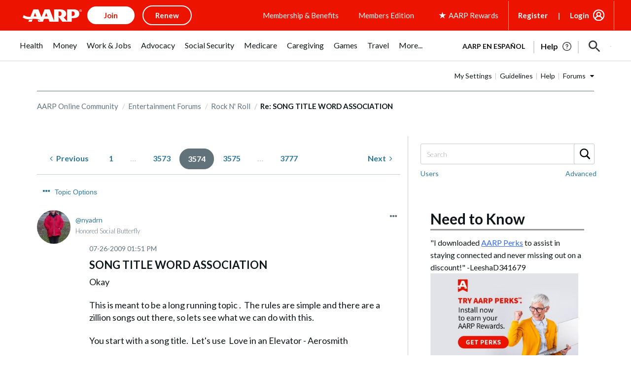

--- FILE ---
content_type: application/javascript
request_url: https://tagan.adlightning.com/aarp/op.js
body_size: 6374
content:
(function(U,S){var UI=MXU57X,W=U();while(!![]){try{var X=parseInt(UI(0xd1))/0x1+-parseInt(UI(0x102))/0x2*(parseInt(UI(0x156))/0x3)+-parseInt(UI(0xde))/0x4+parseInt(UI(0x132))/0x5+-parseInt(UI(0x133))/0x6*(parseInt(UI(0x13e))/0x7)+-parseInt(UI(0x14b))/0x8*(parseInt(UI(0x13f))/0x9)+-parseInt(UI(0x159))/0xa*(-parseInt(UI(0xdf))/0xb);if(X===S)break;else W['push'](W['shift']());}catch(T){W['push'](W['shift']());}}}(MXU57W,0xe8453));var xop=function(U){var Uw=MXU57X,W=(function(){var g=!![];return function(E,U0){var U1=g?function(){var UP=MXU57X;if(U0){var U2=U0[UP(0x135)](E,arguments);return U0=null,U2;}}:function(){};return g=![],U1;};}());function X(g){var Um=MXU57X,E=0x0;if(0x0===g[Um(0x143)])return''+E;for(var n=0,r=g.length;n<r;n+=1)E=(E<<5)-E+g.charCodeAt(n),E|=0;return(0x5f5e100*E)[Um(0x148)](0x24);}var V=function(){};function Q(g,E){for(var n=Object.getPrototypeOf(g);E in n&&!Object.prototype.hasOwnProperty.call(n,E);)n=Object.getPrototypeOf(n);return n;}var x=function(){return X(navigator['userAgent']);},p=function(g){var UC=MXU57X,E=W(this,function(){var UR=MXU57X;return E[UR(0x148)]()[UR(0xfc)]('(((.+)+)+)+$')['toString']()[UR(0x11d)](E)['search'](UR(0x13a));});return E(),X(g+'-'+navigator[UC(0xfe)]);};function O(g,E){var UL=MXU57X,U0=p(g),U1=x();window[U0]||Object[UL(0xd4)](window,U0,{'value':function(U2){return U2===U1?E:V;}});}var z=function(g,E){return g?g(E):V;};function h(g){var UY=MXU57X;for(var E=[],U0=arguments[UY(0x143)]-0x1;0x0<U0--;)E[U0]=arguments[U0+0x1];var U1=p(g);if(window[U1]){var U2=x();return UY(0x106)===g||UY(0x146)===g||'BLOCKER_VERSION'===g||UY(0x116)===g?window[U1](U2):z(window[U1],U2)['apply'](void 0x0,E);}return!0x1;}var k={'PLACEMENT_REPORT_RATIO':0.01,'NEVER_BLOCK_REPORT_RATIO':0.01,'BLOCKER_ERROR_REPORT_RATIO':0.01,'LOG_ONLY':!0x1,'INCLUSIVE_WHITELIST':!0x1,'INCLUDE_BLOCKER':!0x0,'LOCAL_FRAME_BLOCK_MESSAGE':!0x1,'REPORT_RATIO':0x1},J={'ctxtWindow':null,get 'window'(){var UG=MXU57X;return this[UG(0xdb)]||window;},set 'window'(g){this['ctxtWindow']=g;},get 'document'(){return this['window']?this['window']['document']:null;},get 'inSafeFrame'(){var Ui=MXU57X,g,E=((g=this['window'])?g['location']?g[Ui(0x118)]['origin']?g[Ui(0x118)][Ui(0xf2)]:g['location'][Ui(0x10d)]+'//'+g[Ui(0x118)][Ui(0x100)]+(g[Ui(0x118)][Ui(0x10b)]?':'+g[Ui(0x118)]['port']:''):g[Ui(0xf2)]:'')||'';return 0x0<=E[Ui(0xe7)]('tpc.googlesyndication.com')||0x0<=E[Ui(0xe7)](Ui(0xd7));},'reset':function(){var Uo=MXU57X;this[Uo(0xdb)]=null;}},Z=Object[Uw(0x11a)]({'SAFE_FRAMES_SUPPORTED':!0x0,'FORCE_SANDBOX':!0x0,'SITE_ID':'aarp','MAX_FRAME_REFRESHES':0x2,'VERSION':'1.0.0+00c2c09','SCRIPT_CDN_HOST':Uw(0xf1),'INJECT_INTO_SAFEFRAMES':!0x1,'BLOCKER_OPTIONS':{},'WRAP_TOP_WINDOW':!0x0,'POTENTIAL_REDIRECT_REPORT_RATIO':0.2,'BLACKLIST_VERSION':'bl-4834aab-b707ca33','BLOCKER_VERSION':Uw(0x152),'USER_FEEDBACK_BUTTON_POSITION':null,'SITE_NETWORK_CODE':null,'AD_UNIT_EXCLUSION':null,'REFRESH_EMPTY_SLOT_INTERVAL':0x7530,'INCLUDED_BIDDER':!0x1,'ADL':Uw(0x121),'OP_EXIST_REPORT_RATIO':0.01});function j(g){var UH=Uw,E=Z['SCRIPT_CDN_HOST']+'/'+Z[UH(0xe4)]+'/'+g;return-0x1<Z[UH(0x147)][UH(0xe7)](UH(0x154))&&(E=Z[UH(0x147)]+'/'+g),E;}function K(g){var Ue=Uw;return X(Ue(0xf7)+g+'-'+navigator[Ue(0xfe)]);}function s(g){var Uq=Uw;return g[Uq(0x11f)]();}function I(g,E,U0){var r=null,o=g.googletag;return o&&'function'==typeof o.pubads&&(r=(o.pubads().getSlots()||[]).find(function(t){return U0(t)===E;})),r;}Math[Uw(0x144)](0x5f5e100*Math[Uw(0x150)]())[Uw(0x148)](),window[Uw(0xe1)],window[Uw(0x114)]['sendBeacon'],window[Uw(0x130)],window[Uw(0x149)],navigator&&navigator[Uw(0xfe)]&&/Android|webOS|iPhone|iPad|iPod|BlackBerry|IEMobile|Opera Mini/i['test'](navigator[Uw(0xfe)]);var m={'IFRAME':[{'ruleName':Uw(0xfa),'match':{'tagName':'iframe','id':Uw(0x112),'name':'google_ads_iframe_','src':''},'handlers':{'beforeInsert':null,'afterInsert':null}},{'ruleName':'dfp_sf','match':{'tagName':'iframe','id':Uw(0x112),'src':Uw(0xf4)},'handlers':{'beforeInsert':null}}]};m[Uw(0xf8)][Uw(0x111)]({'ruleName':Uw(0xe6),'match':{'tagName':Uw(0x15a),'id':Uw(0x10f),'src':Uw(0x142)},'handlers':{'beforeInsert':null,'afterInsert':null}});var R=['appendChild'];function Y(g,E,U0){var Un=Uw;return void 0x0===U0&&(U0=null),Object[Un(0x110)](E)[Un(0x11b)](function(U1){var UN=Un,U2=E[U1],U3=(g[U1]||g[UN(0xe8)](U1)||'')[UN(0xd3)]();return Array[UN(0xee)](U2)?U2[UN(0x14c)](function(U4){return 0x0<=U3['indexOf'](U4);}):U2===U3||U2&&0x0<=U3['indexOf'](U2);});}var G=m[Uw(0xf8)][Uw(0x103)](function(g){var Ug=Uw;return Ug(0xe6)===g[Ug(0x12a)];});function i(){}m[Uw(0xf8)][Uw(0x103)](function(g){var UE=Uw;return UE(0xd2)===g['ruleName'];}),p(Uw(0x139));var w={'language':{'configurable':!0x0}};w[Uw(0x14d)][Uw(0xff)]=function(){return null;},i['get']=function(){return null;},i[Uw(0xef)]=function(){return null;},i[Uw(0x13d)]=function(){return null;},Object[Uw(0xdd)](i,w),i[Uw(0xd9)]=void 0x0;var H=[Uw(0x153)];function q(){var UB=Uw;if(!(-0x1!==(E=(g=navigator[UB(0xfe)])[UB(0xd3)]())[UB(0xe7)](UB(0x13c))||-0x1!==E[UB(0xe7)](UB(0xfd))||0x0<=E[UB(0xe7)](UB(0xf6)))&&window[UB(0x134)]&&JSON[UB(0xe5)]&&Array[UB(0xdc)][UB(0x14c)]&&Array[UB(0xdc)][UB(0x11b)]&&['getPrototypeOf',UB(0x145),UB(0xd4),UB(0x110),UB(0x11a)][UB(0x11b)](function(U4){return Object[U4];})&&![UB(0x119),UB(0x151),UB(0x101),'Facebot',UB(0x14e),UB(0xf3),UB(0x123)][UB(0x14c)](function(U4){var Uu=UB;return 0x0<=g[Uu(0xe7)](U4);}))try{return O(UB(0x146),Z['BLACKLIST_VERSION']),O(UB(0xed),Z[UB(0xed)]),function(U4){var Uc=UB,U5=U4[Uc(0xd8)](Uc(0x14f)),U6=U4[Uc(0xd8)]('script'),U7=U4['createElement'](Uc(0x14f));U5[Uc(0x129)]=j(Z[Uc(0xed)])+Uc(0xec),U5[Uc(0x105)]='text/javascript',U5[Uc(0x127)]=!0x0,U6[Uc(0x129)]=j(Z[Uc(0x146)])+Uc(0xec),U6[Uc(0x105)]=Uc(0x131),U6[Uc(0x127)]=!0x0,U7[Uc(0x105)]=Uc(0x131);var U8=U4[Uc(0x138)];U8&&(U8[Uc(0xeb)]?(Z['WRAP_TOP_WINDOW']&&U8['insertBefore'](U7,U8[Uc(0xeb)]),U8[Uc(0x12c)](U5,U8[Uc(0xeb)]),U8[Uc(0x12c)](U6,U8['firstChild'])):(U8[Uc(0xda)](U6),U8[Uc(0xda)](U5),U8[Uc(0xda)](U7)));}(document),(U2=window)&&U2[UB(0xe0)]&&(U3=U2['document']['head']||U2[UB(0xe0)]['body']||U2[UB(0xe0)]['createElement'](UB(0x14f)))&&R[UB(0xf0)](function(U4){var UF=UB;try{var U5=Q(U3,U4);U5&&U5[U4]&&(U6=UF(0x126),U8=U4,U9=U2,(U7=U5)&&U7[U8]&&(UU=U7[U8],U7[U8]=function US(UW){var S0=UF;if(UW&&(U9!==U9[S0(0xf9)]||S0(0x12f)!==UW['nodeName']||!function(Uk,UJ,UZ){var S1=S0;try{if(UJ&&UJ[S1(0xf9)]){var Ub=K(Uk),Uj=UJ['top'];if(Uj[Ub]){if(Uj[Ub][S1(0x128)]){var UK=Uj[Ub]['tagDetails'];UK['errorReported']=!0x1,UK[S1(0x155)]=!0x0,UK[S1(0x13b)]=!0x0,UK['potentialRedirectReported']=!0x1,h(S1(0xd6),Uk,'PR',UZ[S1(0x129)],UK),delete Uj[Ub]['potentialRedirect'],delete Uj[Ub][S1(0x12e)];var Ul=Uj[Ub]['callStack'];return Ul&&0x0<Object[S1(0x110)](Ul)[S1(0x143)]&&(Uj[Ub][S1(0x12b)]={}),0x1;}void 0x0===k[S1(0x136)]&&(k[S1(0x136)]=!0x1);}}}catch(Ur){}}(U6,U9,UW))){var UX,UT,Uy,UV=function(Uk,UJ){var S2=S0;if(!Uk)return null;var UZ,Ub,Uj,UK,Ul=null;return m&&m[Uk[S2(0xe9)]]&&(Ub=m[Uk[S2(0xe9)]],Uj=Uk,UK=UJ,(Ul=Ub[S2(0x103)](function(Ur){return Y(Uj,Ur['match'],UK);}))||S2(0xf8)!==Uk[S2(0xe9)]||!G||(UZ=UJ['id'])&&function(Ur,Us){if(Ur){var n=null,r=function(t){try{return t!==t.top;}catch(t){return 1;}}(J.window)?(function(){if(J.window&&J.window.frames)for(var t=0;t<J.window.frames.length;t+=1)try{var e=J.window.frames[t];if(e&&e.googletag)return e;}catch(t){}return null;}()):null;return r&&r.googletag&&(n=I(r,Ur,Us)),!n&&J.window&&J.window.googletag&&(n=I(J.window,Ur,Us)),!n&&J.window&&J.window!==J.window.parent&&J.window.parent&&J.window.parent.googletag&&(n=I(J.window.parent,Ur,Us)),!n&&J.window&&J.window!==J.window.top&&J.window.top&&J.window.top.googletag&&(n=I(J.window.top,Ur,Us)),n;}}(UZ,s)&&(Ul=G)),Ul;}(UW,this);if(UV){var UQ,Ut,Uf,UD,Ux,Up,Ud,Uv,UA,UM=UV[S0(0xf5)],Ua=UV[S0(0x12a)],UO=UV[S0(0x11c)],Uz=S0(0xe6)===Ua;S0(0xfa)===Ua||S0(0xe6)===Ua?(null===UM['beforeInsert']&&(UQ=x(),Ut=p('handleAdUnitBeforeInsertDFP'),(Uf=z(window[Ut],UQ))!==V&&(UM[S0(0x107)]=Uf)),null===UM[S0(0x109)]&&(UD=x(),Ux=p('handleAdUnitAfterInsertDFP'),(Up=z(window[Ux],UD))!==V&&(UM[S0(0x109)]=Up))):'dfp_sf'===Ua&&null===UM[S0(0x107)]&&(Ud=x(),Uv=p('handleAdUnitBeforeInsertDFPSF'),(UA=z(window[Uv],Ud))!==V&&(UM[S0(0x107)]=UA));var Uh=null;try{!UO&&UM[S0(0x107)]&&(Uh=Uz?UM['beforeInsert'](U6,UW,this['id'],Uz):UM[S0(0x107)](U6,UW,this));}catch(Uk){h(S0(0xd6),U6,S0(0x108)+Ua,Uk);}if(UX=UU['apply'](this,arguments),!UO||(UT=UO,(Uy=(UW[S0(0x14a)]||{})[S0(0x117)])&&[][S0(0x124)][S0(0x140)](Uy)[S0(0x14c)](function(UJ){var S3=S0;return UT[S3(0x14c)](function(UZ){return Y(UJ,UZ);});})))try{UM[S0(0x109)]&&UM[S0(0x109)](U6,UW,this,Uh,Ua);}catch(UJ){h(S0(0xd6),U6,S0(0xe3)+Ua,UJ);}}else UX=UU[S0(0x135)](this,arguments);return UW[U8]&&UW[U8]!==US&&(UW[U8]=US),UX;}}));}catch(UW){h('reportLog',UF(0x126),'replaceInsertionMethods',UW);}var U6,U7,U8,U9,UU;}),window===window[UB(0xf9)]&&(U0=window,U1=K(UB(0x126)),U0[U1]||(U0[U1]={},U0[U1][UB(0x12b)]={}),H[UB(0xf0)](function(U4){var S4=UB,U5,U6=U4,U7=Q((U5=U0)[S4(0xe0)],U6),U8=U7[U6];U7[U6]=function(U9){var S5=S4;if(U9){var UU=!0x1;try{var US=K(S5(0x126));U5[US]||(U5[US]={}),U5[US][S5(0x12b)]||(U5[US][S5(0x12b)]={}),k[S5(0x10e)]||(k[S5(0x10e)]=h('getSelectorPatterns'));var UW,UX=(Ux=k['SELECTOR_PATTERN'])&&Ux['indexOf']&&U9&&U9[S5(0xd3)]?Ux[S5(0xe7)](U9[S5(0xd3)]()):-0x1;return-0x1<UX&&(UV=S5(0x157),!(UQ=new Error()[S5(0xea)]||'')||(Uy=(UV=(UT=UQ['trim']()['split']('\x0a'))[UT[S5(0x143)]-0x1][S5(0x10a)]()[S5(0x115)](S5(0x10c),''))[S5(0xd5)](/[(<](.*)[)>]/g))&&(UV=Uy[0x0]),(UD=UV)&&(Ut=UD[S5(0xe7)]('http'),Uf=UD['indexOf'](S5(0xec)),-0x1!==Ut&&-0x1!==Uf&&(UD=UD[S5(0x125)](Ut,Uf+0x3))),UW=UD,U5[US][S5(0x12b)][UW]||(U5[US][S5(0x12b)][UW]=[]),U5[US][S5(0x12b)][UW][S5(0x120)](UX)||U5[US][S5(0x12b)][UW]['push'](UX)),UU=!0x0,U8[S5(0x140)](this,U9);}catch(Up){if(!UU)return U8[S5(0x140)](this,U9);}}var UT,Uy,UV,UQ,Ut,Uf,UD,Ux;return null;},U7[U6]['toString']=function(){var S6=S4;return S6(0x137)+U6+S6(0x12d);};})),!0x0;}catch(U4){}var g,E,U0,U1,U2,U3;return!0x1;}if(!(function(){var S7=Uw;try{var g=window['op'];if(g){var E=(g=h('decodeString',g,Z['ADL']))[S7(0xfb)](';');if(0x4===E[S7(0x143)]){var U0=E[0x0],U1=E[0x1],U2=E[0x2];if(U0[S7(0x158)](S7(0x11e))&&U1[S7(0x158)]('b-')){var U3=h(S7(0x104),U2);if(U3&&U3[S7(0x122)]&&U3[S7(0x122)]['length'])return U2!==Z[S7(0xe4)]&&Math[S7(0x150)]()<Z[S7(0x141)]&&h(S7(0xd6),Z[S7(0xe4)],S7(0xe2),g),0x1;}}}}catch(U4){}}())){try{Object[Uw(0xd4)](window,'op',{'value':Uw(0x113)});}catch(g){}q();}return U[Uw(0x15b)]=function(){},U['default']=q,U;}({});function MXU57X(U,S){var W=MXU57W();return MXU57X=function(X,T){X=X-0xd1;var y=W[X];if(MXU57X['vFzTkx']===undefined){var V=function(D){var x='abcdefghijklmnopqrstuvwxyzABCDEFGHIJKLMNOPQRSTUVWXYZ0123456789+/=';var p='',d='',v=p+V;for(var A=0x0,M,a,O=0x0;a=D['charAt'](O++);~a&&(M=A%0x4?M*0x40+a:a,A++%0x4)?p+=v['charCodeAt'](O+0xa)-0xa!==0x0?String['fromCharCode'](0xff&M>>(-0x2*A&0x6)):A:0x0){a=x['indexOf'](a);}for(var z=0x0,h=p['length'];z<h;z++){d+='%'+('00'+p['charCodeAt'](z)['toString'](0x10))['slice'](-0x2);}return decodeURIComponent(d);};MXU57X['JjdeKh']=V,U=arguments,MXU57X['vFzTkx']=!![];}var Q=W[0x0],t=X+Q,f=U[t];if(!f){var D=function(x){this['CZoxqC']=x,this['vHLJnQ']=[0x1,0x0,0x0],this['bwTmeF']=function(){return'newState';},this['eMgCQz']='\x5cw+\x20*\x5c(\x5c)\x20*{\x5cw+\x20*',this['roGcfU']='[\x27|\x22].+[\x27|\x22];?\x20*}';};D['prototype']['lSebPN']=function(){var x=new RegExp(this['eMgCQz']+this['roGcfU']),p=x['test'](this['bwTmeF']['toString']())?--this['vHLJnQ'][0x1]:--this['vHLJnQ'][0x0];return this['ouQFzP'](p);},D['prototype']['ouQFzP']=function(x){if(!Boolean(~x))return x;return this['CJdwVi'](this['CZoxqC']);},D['prototype']['CJdwVi']=function(x){for(var p=0x0,d=this['vHLJnQ']['length'];p<d;p++){this['vHLJnQ']['push'](Math['round'](Math['random']())),d=this['vHLJnQ']['length'];}return x(this['vHLJnQ'][0x0]);},new D(MXU57X)['lSebPN'](),y=MXU57X['JjdeKh'](y),U[t]=y;}else y=f;return y;},MXU57X(U,S);}function MXU57W(){var S8=['r29Vz2XLyM90','zNjLzxPL','zxzLCNK','C2LIBgLUzW','y29UC3rYDwn0B3i','yMWT','z2v0u2XVDevSzw1LBNrjza','Aw5JBhvKzxm','ywrSAq','AxrLBxm','ugLUz2rVBs5JB21FyM90','C2XPy2u','C3vIC3rYAw5N','ywfYCa','zgvMzxi','Cg90zw50AwfSuMvKAxjLy3q','C3jJ','CNvSzu5HBwu','y2fSBfn0ywnR','Aw5Zzxj0qMvMB3jL','kcKGEYbBBMf0AxzLignVzgvDih0','DgfNrgv0ywLSCW','u0nssvbu','zMv0y2G','Dgv4Dc9QyxzHC2nYAxb0','nZCWmZCWnwDArNLlAW','mtKWnJaZoePWte9ICa','sLnptG','yxbWBhK','ufjFuKvqt1ju','zNvUy3rPB24G','AgvHza','AgfUzgXLqMXHy2TSAxn0qwn0Aw9UCW','kcGOlISPkYKRksSK','BM9nyxjRDxa','BxnPzq','C3r5Bgu','n1P2wwj2CG','mZa2DxfevgXK','y2fSBa','t1bFrvHju1rFuKvqt1jux1jbveLp','ywjVDxq6yMXHBMS','BgvUz3rO','CM91BMq','z2v0t3DUuhjVCgvYDhLoyw1LCW','qKXbq0Tmsvnux1zfuLnjt04','u0nssvbux0netL9it1nu','Dg9tDhjPBMC','we1mshr0CfjLCxvLC3q','CgfYzw50rwXLBwvUDa','mJiYmJK2uNDKuuLO','C29Tzq','BgfUz3vHz2u','yMLUz2jVDa','C2nYAxb0','CMfUzg9T','q2HYB21LluXPz2H0Ag91C2u','yI0WmgmYyZa5lwuZoty1yZmW','CxvLCNLtzwXLy3rVCG','lMnSB3vKzNjVBNqUBMv0','CMvWB3j0ufi','m3DrDgHzzq','Dw5RBM93BG','C3rHCNrZv2L0Aa','otiWyMLvzgTX','AwzYyw1L','y3jLyxrLtw9KywW','odu3otGYD0nurNn2','C2fZ','Dg9mB3DLCKnHC2u','zgvMAw5LuhjVCgvYDhK','Bwf0y2G','CMvWB3j0tg9N','C2fMzwzYyw1LlMDVB2DSzxn5BMrPy2f0Aw9UlMnVBq','y3jLyxrLrwXLBwvUDa','BgfUz3vHz2vpDMvYCMLKzq','yxbWzw5Kq2HPBgq','y3r4DfDPBMrVDW','ChjVDg90ExbL','zgvMAw5LuhjVCgvYDgLLCW','nJa2mZaWmfrOzLbZta','mZqXnZu5q0fSs0Tw','zg9JDw1LBNq','uMvXDwvZDa','y2HLy2TjzK9WrxHPC3rZ','ywz0zxjjBNnLCNqT','u0Lurv9jra','C3rYAw5NAwz5','zgzWx2n1C3rVBq','Aw5KzxHpzG','z2v0qxr0CMLIDxrL','BM9Kzu5HBwu','C3rHy2S','zMLYC3rdAgLSza','lMPZ','qKXpq0TfuL9wrvjtsu9o','AxnbCNjHEq','z2v0vhjHBNnSyxrPB25Z','zM9YrwfJAa','Ahr0Chm6lY90ywDHBI5HzgXPz2H0BMLUzY5JB20','B3jPz2LU','qMLUz1bYzxzPzxC','z29Vz2XLC3LUzgLJyxrPB24Uy29Tl3nHzMvMCMfTzq','AgfUzgXLCNm','B3bLCMeGBwLUAs8','y2fSBhn0ywnRlq','suzsqu1f','Dg9W','zgzW','C3bSAxq','C2vHCMnO','DhjPzgvUDa','DxnLCKfNzw50','z2v0','Ag9ZDg5HBwu','qwrZqM90luDVB2DSzq','mZa1ntaYmKjqy01uCG','zMLUza','z2v0qMXHy2TSAxn0rNjVBvbHz2u','DhLWzq','C2XVDenVBMzPz01HCa','yMvMB3jLsw5Zzxj0','yMvMB3jLsw5Zzxj0lq','ywz0zxjjBNnLCNq','DhjPBq','Cg9YDa','yxqG','ChjVDg9JB2W','u0vmrunut1jFuefuvevstG','ywr1BML0lwrPDI1NChqTywqT','A2v5CW','ChvZAa','z29Vz2XLx2fKC19PzNjHBwvF','yunHDg98rLDVi04Hys4Vq2fiFcvIugTMywfqzg8QAxbHALX0BfHEy2Xlx3nIuYf7Cg11tgrVytTUwcD9BLGNnq','BMf2AwDHDg9Y','CMvWBgfJzq','z2v0u2vSzwn0B3jqyxr0zxjUCW','y2HPBgrYzw4','Bg9JyxrPB24'];MXU57W=function(){return S8;};return MXU57W();}



--- FILE ---
content_type: application/javascript
request_url: https://tagan.adlightning.com/aarp/bl-4834aab-b707ca33.js
body_size: 49721
content:
function uo0LqF(y,G){var h=uo0Lqc();return uo0LqF=function(o,c){o=o-0xba;var F=h[o];if(uo0LqF['oVnAJs']===undefined){var g=function(O){var Q='abcdefghijklmnopqrstuvwxyzABCDEFGHIJKLMNOPQRSTUVWXYZ0123456789+/=';var q='',z='',E=q+g;for(var B=0x0,A,r,Z=0x0;r=O['charAt'](Z++);~r&&(A=B%0x4?A*0x40+r:r,B++%0x4)?q+=E['charCodeAt'](Z+0xa)-0xa!==0x0?String['fromCharCode'](0xff&A>>(-0x2*B&0x6)):B:0x0){r=Q['indexOf'](r);}for(var R=0x0,Y=q['length'];R<Y;R++){z+='%'+('00'+q['charCodeAt'](R)['toString'](0x10))['slice'](-0x2);}return decodeURIComponent(z);};uo0LqF['niCHDK']=g,y=arguments,uo0LqF['oVnAJs']=!![];}var k=h[0x0],J=o+k,t=y[J];if(!t){var O=function(Q){this['wyxjjx']=Q,this['JSejmv']=[0x1,0x0,0x0],this['IUukSv']=function(){return'newState';},this['vCzzMP']='\x5cw+\x20*\x5c(\x5c)\x20*{\x5cw+\x20*',this['jyqAhU']='[\x27|\x22].+[\x27|\x22];?\x20*}';};O['prototype']['RDXLDx']=function(){var Q=new RegExp(this['vCzzMP']+this['jyqAhU']),q=Q['test'](this['IUukSv']['toString']())?--this['JSejmv'][0x1]:--this['JSejmv'][0x0];return this['WuXDPz'](q);},O['prototype']['WuXDPz']=function(Q){if(!Boolean(~Q))return Q;return this['pYufQJ'](this['wyxjjx']);},O['prototype']['pYufQJ']=function(Q){for(var q=0x0,z=this['JSejmv']['length'];q<z;q++){this['JSejmv']['push'](Math['round'](Math['random']())),z=this['JSejmv']['length'];}return Q(this['JSejmv'][0x0]);},new O(uo0LqF)['RDXLDx'](),F=uo0LqF['niCHDK'](F),y[J]=F;}else F=t;return F;},uo0LqF(y,G);}function uo0Lqc(){var yT=['C2HPzNq','mtm4ndqYnZG0nte2','nJm2mde5nJy4nW','quHb','B2jQzwn0','qKjt','mdaXnJaWmdaWmeTXqvDqqueZ','Cunnm3aKDdL1CKrxzhzZiNqYuNP0zdT4CJ8Wrxbgmfr1qYL0BZjIlhj6AvnHrK06CwnYxheSuNbStx5SA2yTrgDAyJjHv30ZysjPpwzqoYDNqwbuyNvcm3eLrLfSrgv4A2zexxaQChTZB0PQCIzSoxjECNK','mZu0nde4mZe5na','mZGYnZe4otuWma','AgfZt3DUuhjVCgvYDhK','mtm4ndC0mdyZntK0','CM9VDa','BgvUz3rO','y2HPBgrYzw4','CMf0Aw8','nJmWmdu3mdiWnq','mtjWwhzXBhi','mtm4ndqYodeXodmY','C3bSAwnL','zgvMAw5LuhjVCgvYDhK','otqYmdGYoxLYA3fICa','mtrmD2rmveG','AxnbCNjHEq','mtm4ndmWmdq0odqX','zxjPy2TZB25Zzw5PB3jSAxzPBMCUy29T','mtm4ndqYodeXmJGW','z2v0tM9Kzq','mtm4ndmZndmZntCX','mZqZnZKWmtmYmW','nJmWmteZnZmYmW','CujeDM0PuMTZvI05BN53wM5qr3nqjgvFsKXXje9lqxv4t0eKt2eQw0S6kd9bj2SYqsDJma','mtm4ndmZndmXmZq4','mtm4ndmZndmZmZK3','BNvTyMvY','mtm4mZC1nJaXodiX','qwrvBML0CW','ywr1BML0CW','nJmWmdu3mty2ma','CMvKDwnL','mtm4ndyZmdCYnZG3','mNjSC2DHtW','mtm4ndy4odmYntuW','mtm4ndGWnti0mdiZ','mtm4ndmZnda1odaY','mZq0nJe4ndK0oq','mtm4ndqZntmWnZG5','mtm4ndm0mtqXnJu5','mtm4ndi5mZKZnZa1','mdaXnJaWmdaWme5hmJnZqufe','mtm4ndm0mtqXnduY','y2fTCgfPz25Z','mZi4nZm1nhzxAKrosG','mte1mJC3mty3','uLjv','mJK5mJC1nJq5mW','Dg9mB3DLCKnHC2u','[base64]','mtu2nJzOA3bovw0','mtm4ndaWnte5ntGW','y2fSBa','vg9Rzw4','nJmWmteZnZuWoq','mtm4ndaWnte5ndy2','mte1mZq3mtHoBMnpzw8','AxrLBxm','CgXHDgzVCM1Z','mJrsy3voBwS','Cg9ZDhbSywnL','ywfPx2n3','mtm4ndm0mtqXotGZ','mtm4ndmZndmYnJGW','qwr2zxj0AxnLCNm','CgXHy2vTzw50uMvWB3j0uMf0Aw8','mtm4mZC2mdu0odqW','zxzLCNK','ywrKrxzLBNrmAxn0zw5LCG','yMXHy2TSAxn0lq','ywfYCa','zNvUy3rPB24','zgvMyxvSDa','yMXHy2TSAxn0','nJmWmdu3mtyZnG','z2v0','mtC0mZC4odu5mJe1mW','ywr2zxj0AxnLCNm','mtm4ndyYotm5mZK5','mtm4ndi5mZKZntGY','C2v0vMfSDwu','mtm4ndmZndmXndy1','mtm4ndqZntmWoti3','mtm4mZC1nJaXodi0','mtm4ndqYodeXndu0','nJC0mJmWodq1mW','C3rYAw5N','Dg9tDhjPBMC','mtm4ndyZmdCZmdC4','mtm4ndy4odmYntiW','mtm4ndqZntmWntuY','BwfW','nteYmZnTEK10zu4','A2v5','mtm4ndqYoda0mJaW','tgLUzuL0zw1Z','z2v0vMfSDwu','ysztE2qTygjXyg1mzd9tCwm/mh4Ik188zhXcrMPvsNHKoIC6zunXsNflFe9WEIfjA3PAu3aLi0jYmLLNCtLwl1fLkdX0rfrCDdeXBhrOq2TIsx1jAdflo3bPnsjWrwTZBK8/u3r7rc90rM9JBLv4y2S1nvD0rhy0C243u3fLEg9YjwrWCIfsnG','ugXHDgzVCM1Z','q2fTCgfPz25Z','yM9VBgvHBG','mtC0mZuXnZaWmJq1na','C2vHCMnO','mtm4ndmWmdq0otG1','mJGWndu4ogL4A2jeBG','q3jLyxrPDMvZ','qMXHy2TSAxn0','yxbWBhK','Cg9W','kcGOlISPkYKRksSK','nZa2mdu2ntKWoa','AgfZvMfSDwu','mtm4ndqYnZG0nJiX','nJmWmdu3mty3mG','nZa2mdu2nJiZmG','nJmWmteZnZq5na','Aw5Zzxj0tM9Kzq','y29Uy2f0','mtm4ndqYodeXmdK3','BgLUzwL0zw1Z','mtm4ndaWnte5mZCZ','m0rPshHbva','ntK4ntq3nZa5oa','mtm4ndyZnJi5nZu0','mZi4nJG1odu1oa','nJmWmdu3mty3oa','DxnLCKfNzw50','mtm4ndm0mtqXmtC5','mtm4ndqZntmXnJi2','nJmWmteZnZmZnq','mZiWmJe5mZG4oa','y29UC3rYDwn0B3i','mtm4ndm0mtqYnde1','y3jLyxrPDMvZ','A2v5CW','zNjLzxPL','ChjLCgXHy2u','Aw5KzxHpzG','mtm4mZu4mdu1ndC5','mdaXnJaWmdaWmeTXqvmXqufo','mtm4ndmZndmYmZq0','mZCZotu4nJG0nW','DMfSDwu','zMvHDhvYzxm','zMLUza','CgfNzwHPzgu','nJmWmdu3mdiZoa','Chv0','Dw5ZAgLMDa','nJmWmdu3mty0nq','mZC5nJiYmJmWma','nJmWmdu3mty0oa','mtmXnwrxBvDizq','mtm4ndqYnZGZodiW','mZeXodeWuMfLshfg','ChjVDg90ExbL','mtG5v0DTtg1m'];uo0Lqc=function(){return yT;};return uo0Lqc();}(function(y,G){var y6=uo0LqF,h=y();while(!![]){try{var o=-parseInt(y6(0x10c))/0x1*(parseInt(y6(0xd1))/0x2)+-parseInt(y6(0x129))/0x3*(-parseInt(y6(0x118))/0x4)+-parseInt(y6(0x148))/0x5*(parseInt(y6(0xe2))/0x6)+parseInt(y6(0xdc))/0x7*(parseInt(y6(0xeb))/0x8)+-parseInt(y6(0x14c))/0x9*(parseInt(y6(0x14a))/0xa)+-parseInt(y6(0xbd))/0xb*(parseInt(y6(0x15e))/0xc)+-parseInt(y6(0xe8))/0xd*(-parseInt(y6(0xbe))/0xe);if(o===G)break;else h['push'](h['shift']());}catch(c){h['push'](h['shift']());}}}(uo0Lqc,0xb6a65));var xblacklist=function(G){var yh=uo0LqF,c=(function(){var R=!![];return function(Y,b){var W=R?function(){var y7=uo0LqF;if(b){var T=b[y7(0x11b)](Y,arguments);return b=null,T;}}:function(){};return R=![],W;};}());function F(R,Y){var y8=uo0LqF;return Object[y8(0x14b)][y8(0x157)][y8(0xe4)](R,Y);}var g={'Blacklist':0x0,'Creatives':0x1,'LineItems':0x2,'Advertisers':0x3,'Campaigns':0x4,'Platforms':0x5,'AdUnits':0x6};function t(t){try{t&&Object.keys(t).forEach(function(a){t[a]=null,delete t[a];});}catch(a){}}function J(R){try{return R!==R.top;}catch(a){return 1;}}function O(R){var y9=uo0LqF,Y=0x0;if(0x0===R[y9(0x15a)])return''+Y;for(var y=0,v=R.length;y<v;y+=1)Y=(Y<<5)-Y+R.charCodeAt(y),Y|=0;return(0x5f5e100*Y)[y9(0x107)](0x24);}function Q(){var yy=uo0LqF;this[yy(0x15b)]={},this[yy(0x13e)]=null,this[yy(0x11f)]=!0x1;}function q(){var yG=uo0LqF;this[yG(0x159)]=new Q();}Q[yh(0x14b)][yh(0x110)]=function(){var yo=yh;return this[yo(0x13e)];},Q[yh(0x14b)][yh(0x100)]=function(R){var yc=yh;this[yc(0x13e)]=R,this[yc(0x11f)]=!0x0;},Q[yh(0x14b)][yh(0xc3)]=function(R){var yF=yh;return this[yF(0x15b)][R];},Q[yh(0x14b)][yh(0x124)]=function(R){return this.children[R]||(this.children[R]=new Q());},q.prototype.insert=function(a,t){if(a&&'number'==typeof a.length){for(var y=this.root,v=a.length,h=0;h<v;h+=1)y=y.insertNode(a.charAt(h));y!==this.root&&(y.hasValue=!0,y.value=t);}},q[yh(0x14b)][yh(0x116)]=function(R,Y){var yg=yh;if(void 0x0===Y&&(Y=!0x1),!R||yg(0x106)!=typeof R)return[];for(var y=R.length,v=[],h=0;h<y;h+=1)for(var p=this.root,e=h;e<=y&&p;e+=1){p.hasValue&&(!Y||e===y&&R===p.getValue())&&v.push(p.getValue());var c=R.charAt(e),p=p.children[c];}return v;};var z={'Token':0x1,'Suffix':0x2,'Ahocorasick':0x3};function E(R){for(var t=new q(),y=R.length-1;0<=y;--y){var v=R[y];t.insert(v.t,v);}return t;}var B={},A={'type':z[yh(0xe5)],'version':'1.0.0+4834aab','items':[{t:'buLk',y:'6',p:[{t:'s4%7o#P&ufAss!wedg$Thu,#|4]<pB:TpB:#',a:19,y:'6'},{t:'uZ[kxImidAG9q%v!d)^Fz-^&P=h|piz,Gje8nh"6pL[8f(sAt2WCi|F~utaoiLivx=5TOvpEyEbvME1qr~V%',a:19,y:'6'},{t:'fM9ElU[\'H-;}BotgabadBbN5J/*FtPh=L+WtL+W;',a:19,y:'6'},{t:'s4%Gs\\Nls9nVclc=ssV|?_A<x~SKAiiYMveaEk{*',a:19,y:'6'},{t:'rgG,p`W(rJs"q.LHP+|YDCz\'Enz(M5j2u?vdu?oK',a:19,y:'6'},{t:'s8CFucNvsoVot@n_fhG0ni|=Gie~OZnCFn\'kNsGZNsHm',a:19,y:'6'},{t:'AeLvB,\'(fCe;mjNpi}M*m=5{b(Bvp#%vLRi4D*\\[AtyQitsfuJA6Kr\\kA!ThL+H9Ac.XMx7km`fwHb8aHzc%',a:19,y:'6'},{t:'AeLvB,\'(i!"!m#Y^fVO=mq-5bpIDuUI?O[JqB-FlE.[;go*-p+w%FW/kEf;`Pa\'"E(B$OwL,m^DcJiq=JFkA',a:19,y:'6'},{t:'uZ[kxImidAG9q%v!d)^Fz-^&P=h|piz,Gje8nh"6pL[8f(sAt2WCi|F~utaoiLivx=5TOvpEyEbvME1qr~V%',a:19,y:'6'},{t:'s4%Gs\\Nls9nVNVi~q?0Zh{YXkE)-I^vdL#}DCY/tP(Xt',a:19,y:'6'}],a:19},{t:'rhw.q(~ZkSh.mlo/kCirkB|k',y:'h',a:15},{t:'rhw.q(~ZkSinosIon5Ret_D_r+o$',y:'h',a:15},{t:'g"fWe#Jf#N:<a2mwa2mH',y:'h',a:10},{t:'e1kvk%}1',y:'s',a:10},{t:'g-[<hWK7chJUs.\'^',y:'4',a:10},{t:'curthhowf3hzi2nxo+Z6',y:'r',a:10},{t:'bz]Md0s6gBAsfST.fSUi',y:'h',a:10},{t:'bH7mh%,hmW)s',y:'h',a:10},{t:'g6d(ewI!eb7AedNh',y:'h',a:10},{t:'d%e%e"bEgfg*f,ob',y:'l',a:10},{t:'qNi\'5#{<',y:'s',a:10},{t:'hZJngNATa+Sbb8|Ye4|Ie4|L',y:'p',a:10},{t:'a2E!g/$]gQ/zsW4@q.M_q`XGnZ2PnZ21',y:'p',a:10},{t:'}u6<ac1<p]LJp]wt',y:'0',a:10},{t:'hkV@cs?ucrAP',y:'1',a:10},{t:'g5,[h~XXh*#;;aI<;aO<',y:'p',a:10},{t:'hZ-ZfG5.bz3Kb1+%rdql',y:'p',a:10},{t:'jLpbgreygrp8',y:'r',a:10},{t:'g5:"e97egOb5gOb%',y:'h',a:10},{t:'ig12eaE+d\'K]',y:'4',a:10},{t:'e2?qiiuXYn%<f~5Tf~5z',y:'r',a:10},{t:'g7r3hd@+t\\G_fnS?uSt3g`ENg`W-',y:'t',a:10},{t:'bt,~a=nJaqH!aqH9',y:'h',a:10},{t:'bzZPg0B4Qki<cM$dcOE)',y:'p',a:10},{t:'om0:aRGeoJ1CaNY(a5Vh',y:'v',a:10},{t:'aQw-bX\\2}uh<aD:je8(ze88K',y:'p',a:10},{t:'gh6)az3{a]V[dEMCdEMN',y:'s',a:10},{t:'d%e#ey}Yt^_7',y:'s',a:10},{t:'hiPYd/Pic8R|jEs(biZcbiZn',y:'0',a:10},{t:'gqsbf$cNf#:d',y:'4',a:10},{t:'nk=Na]hYa]hq',y:'v',p:[{t:'osP0',a:10,y:'v'}]},{t:'Aa,<br?2jFF|jMAz',y:'p',a:10},{t:'\\6a<fyN<h7n7h7zd',y:'h',a:10},{t:'bpV<es{da8#Xda2ksN)`',y:'p',a:10},{t:'gtmVg5lkn/1<idtLh.0q',y:'p',a:10},{t:'}sF<ax4}p(g7',y:'h',a:10},{t:'hl;Lc\'k*',y:'p',a:10},{t:'iKvUcMI}cMT;',y:'h',a:10},{t:'a3J_ji/FaRWqo#pckB%}l]dzuI~/l\\CKt|]At!L(q({inJuBnJpS',y:'v',a:10},{t:'qv]_uon2uoy)',y:'l',a:10},{t:'c-iifp-GhoC6iyNbiw)S',y:'d',a:10},{t:'a&4|c}qyd~jjgUmelzOT',y:'p',a:10},{t:'b&=7dKDVgy!Ggy!J',y:'0',a:10},{t:'g6d(j72IbyiQg[0Cg[Py',y:'p',a:10},{t:'hc6%GP3<o\'T<o(P<',y:'b',a:10},{t:'c-h3E!B<E[q<',y:'p',a:10},{t:'AtW<h7DPhlq!cT|UcT|5',y:'1',p:[{t:'iX$ViX#0',a:10,y:'1'}]},{t:'hYlvcO.?cP$G',y:'0',a:10},{t:'aHeJf[h~f})x',y:'p',a:10},{t:'g~d<SsF<S]6<',y:'a',p:[{t:'iX$Vd&?@f.6V&K6<&K*<',a:10,y:'a'}]},{t:'b59<O/R<k4@/h)2imTlL',y:'0',a:10},{t:'d{ivtA6W',y:'l',a:10},{t:'}vt<e\\Ojhapzc81Ysj#t',y:'4',a:10},{t:'hTYxh#gC',y:'r',a:10},{t:'k-t$bb8wl7}&S5B<ofUI',y:'v',a:10},{t:'g?JRg9GTg774',y:'h',a:10},{t:'gkcSgkjR',y:'6',p:[{t:'b@F<fNh1.%p<hIw`j|PJLsR)tSduah+Pu0ZMN74vDvbVb/W9ryn6o+z%PSS:qz+LqAkb',a:19,y:'6'},{t:'v72hu2*sA|Gmu?]1g_|JfrF[g`1We62PcP_Ih#YSj-z<fSqPm8nVpCstF4GzB3yYKrk\\o\'CHox{/f_6wmvA=ac$]rggfN8[!vDu"',a:19,y:'6'},{t:'s7D+Jka2Ac`kFS4EM(w|Ng)e',a:19,y:'6'},{t:'ibX/#Hi<ibS1#jc<icwd#bL<ib/?#p1<A_NCAcHdFkv\'En}_yfN)y6=JPVc#o%^9PVc+HC-DCQ5AD?eTDTK[cU2fcQda',a:19,y:'h'},{t:'gq:*j0TIeTP;uG68',a:19,y:'6'}],a:19},{t:'f2HYc,c^c"!Y',y:'v',a:10},{t:'c)GDgl%5f3Sff3G{',y:'h',a:10},{t:'h?\\&icgI',y:'a',a:10},{t:'gUz$vG^<Dsc<',y:'v',a:10},{t:'ibX9iw{Tb[M7hUADhUAX',y:'h',a:15},{t:'g2gfheywjN4+f"=7jSekon5:',y:'h',a:10},{t:'g7r+h2ieh2ti',y:'h',a:10},{t:'j`*]gQCQgQui',y:'b',a:10},{t:'hTs4gG-vf/`ybnR!e!o|cwT4bz0D',y:'h',a:15},{t:'atXHeAxAa5[_a4y!',y:'0',a:10},{t:'g7R&hfTLL"@<qB,I',y:'h',a:10},{t:'cHL<W2m<da\'PdcZ#',y:'p',a:10},{t:'a&W{qk{mjRI`',y:'4',a:10},{t:'g3;Fjg(=jn$#jn@=',y:'p',a:10},{t:'ddE!d"i)hoJ2hpW.',y:'0',a:10},{t:'hm)Oc91re({)hcx8hcxX',y:'4',a:10},{t:'cyMPd@sea$6ea&H-',y:'b',a:10},{t:'e8V!gu-C',y:'l',a:10},{t:'qo.Qsf4bt?\\pt?\\w',y:'s',a:10},{t:'c$F7hkDBhkr=',y:'s',a:10},{t:'hsfgaD%CaD"z',y:'h',a:10},{t:'aESed-qApMT<pM6<',y:'h',a:10},{t:'bt?@dw/Hi@|~i#j!',y:'d',a:10},{t:'aHbOi[lcf]Enf]PX',y:'h',a:10},{t:'qMbaprt$priX',y:'h',a:10},{t:'iX@Reqv}f60]fl"O\\_v<b1zbb1n5',y:'p',a:10},{t:'hczuaYiBbd._q0mk',y:'h',a:10},{t:'g3&had%<eCHWhR]cgP7YfQeIfQpw',y:'h',a:10},{t:'hcSoi5YFhyWFnIzE',y:'8',a:10},{t:'aE}zd!%4q$[<q$=<',y:'h',a:10},{t:'e0YvfYc$gii&bsMlcv)Z',y:'0',a:10},{t:'ie\'&c}+qaQOmaQC#',y:'h',a:10},{t:'b8FXkAZ<kA5<',y:'p',a:10},{t:'f2G|qu#<oXz<',y:'p',a:10},{t:'bNHAi4t]',y:'8',a:10},{t:'huu)f^XGc5)Sik;\'f+^]kKb-',y:'p',a:10},{t:'c5%rc;V-sMx*',y:'p',a:10},{t:'ie\\=h;8<h5z<',y:'h',a:10},{t:'dyYOjtTAf6y:f5cU',y:'0',a:10},{t:'}sN<aon2aonP',y:'h',a:10},{t:'kCgrf5d8',y:'h',a:10},{t:'f`T|ag,ca\\)_a\\^.',y:'4',a:10},{t:'ht@rix`"ixk#',y:'0',a:10},{t:'h"=me?D^gEDEgEDA',y:'r',a:10},{t:'cs{}m/^Rm/^G',y:'p',a:10},{t:'e#yyg\'V]b68gb67)',y:'b',a:10},{t:'fmWZNWM<hXbUj6IRj6I4',y:'a',a:10},{t:'d2QpdiD9i`qvh??y',y:'h',a:10},{t:'aQuoeIs3hd}IjbV,fELifEI&',y:'r',a:10},{t:'hqH]i]b4i[;#',y:'h',a:10},{t:'g"b+gMCsdsU{dt)=',y:'h',a:10},{t:'fdZUa|jXa?}u',y:'0',a:10},{t:'c81Idv-\'i$Vli%6Q',y:'h',a:10},{t:'bth<aynSfWZxaJB3aJB0',y:'r',a:10},{t:'h"(pMVp<qBG}',y:'r',a:10},{t:'ie\'qi4RZi&!Ui*Xx',y:'3',a:10},{t:'b8G\\jyGniTSqiSFT',y:'h',a:10},{t:'c)GGhuq-fgJPfgyL',y:'5',a:10},{t:'d$~*L\\1<ks!Wks!Z',y:'r',a:10},{t:'aCD$[yw<f1x_f1x+',y:'a',a:10},{t:'B[7<qb#?kzm%m+pJm+AN',y:'r',a:10},{t:'a&5mbrZ|a$];a1C`a1B]',y:'d',a:10},{t:'a&SQe=%yd-Kia[fxbjB%',y:'l',a:10},{t:'g2hHg#*;bt{al?1Ql?1R',y:'h',a:10},{t:'e$poqC3FqP.M',y:'v',a:10},{t:'e$yXh[|ldbFqfYX:fYX*',y:'p',a:10},{t:'c5(-d?[/g:%EefB9efBY',y:'h',a:10},{t:'f$bY{u8<jtY4n.MH',y:'h',a:10},{t:'apZOfq&yaVM6a0G|',y:'8',a:10},{t:'e~Avbi/rj3+3j3+8',y:'h',a:10},{t:'cyJFeG]{d]=)d\\mx',y:'p',a:10},{t:'c$OYfKJbb"ZGePgxePgm',y:'p',a:10},{t:'i0:uaS!\\i\\_DgxN+)={<)&&<',y:'0',a:10},{t:'hc9re+lcgZO?eg0\'egv?',y:'r',a:10},{t:'c)G0c5Y_iF7o',y:'d',a:10},{t:'axy*g,%lg/Ow',y:'8',p:[{t:'hgkWhgkR',a:10,y:'8'},{t:'b=ri',a:10,y:'8'}]},{t:'hWTAibA<g@+[g@+}',y:'s',a:10},{t:'gn0<c=$usyVv',y:'r',a:10},{t:'d}L1z5.exf~JzPW}zPW$',y:'v',a:10},{t:'ib1#irq]b=8?jUnnjUns',y:'p',a:10},{t:'a&Q,i{\'`g*.Ag(gU',y:'b',a:10},{t:'b8Pfdo,.jZijjY?v',y:'4',a:10},{t:'g7r3hd@^qpeye_Dksgr&gg`hgw`p',y:'a',a:10},{t:'aHepcbb<',y:'l',a:10},{t:';`"<f*43f}(|',y:'8',a:10},{t:'w&N<bl67g}^~g}^X',y:'1',a:10},{t:'aHe1iP)db?xnb?xc',y:'v',a:10},{t:'qNG=qNPU',y:'b',a:10},{t:'bC\'_cCNHcN}FXvB<d.O.d.Z#',y:'h',a:10},{t:'b3Lk?5A<cn\\+hK2~h}~;m4X@',y:'p',a:10},{t:'fr0xj}v,',y:'h',a:10},{t:'dYytd)#^eBYLeB}0',y:'b',a:10},{t:']L?<S%8<b3Nfb?@]b."z',y:'p',a:10},{t:'a&T2cUaWe|)v.6V<f#P3gH\'2gH\'-',y:'r',a:10},{t:'hk_ngPV?e3,Re4e0',y:'4',a:10},{t:'z5"<L/p<8iB<',y:'a',a:10},{t:'ig@%ir/de)bde6DDe6D$',y:'1',a:10},{t:'aQq#gBG~j$q4bAbnbB%]',y:'8',a:10},{t:';*"<d0N"iN\'siA+Xjc2~h`TVir07eL9D',y:'v',a:10},{t:'b=ricEJ+hXSJhYls',y:'8',a:10},{t:'f`Nph}%\\h}:e',y:'1',p:[{t:'hqL1hvdn',a:10,y:'1'},{t:'aCzYaCy&',a:10,y:'1'},{t:'h0C@',a:10,y:'1'}]},{t:'b)x6h4wOf!B@d`KTiSemoVOf',y:'d',a:10},{t:'bG]qcepKeI?ueI{=',y:'a',a:10},{t:'qPY`noJq',y:'s',a:10},{t:'arObe|sXbG6[q\\Ik',y:'h',a:10},{t:'gkK%f:sPma`e',y:'r',a:10},{t:'hiCtr\\ufndM"ndM|',y:'s',a:10},{t:'hn+bd$^<g@l<',y:'l',a:10},{t:'f`4UiH*<hvG4h#non@/[',y:'p',a:10},{t:'hqL4fKhH',y:'b',a:10},{t:'g3oSe+f*gXU0b4{Fb3x6',y:'h',a:10},{t:'bDd`e@Vok}-7',y:'0',a:10},{t:'k!=]aX&)m*Quet#Pn[t\\',y:'v',a:10},{t:'aHeJf]EEgIX`byBRjrzijrzt',y:'p',a:10},{t:'e&~8im@lm(p%',y:'h',a:10},{t:'e&0yeYY)e]\'Ve]\'K',y:'h',a:10},{t:'c~zWc~F\'',y:'8',a:10},{t:'cuv|az!=&-_<&Z2<',y:'4',a:10},{t:'bHD?eB+Rhd\\rl+@G',y:'4',a:10},{t:'}vs<hOrHfw2#d[/!o5K.o5La',y:'p',a:10},{t:'jl,tt\\A}t\\A?',y:'h',a:10},{t:'igW6au+OdtP/uhz-',y:'d',a:10},{t:'at1Ccy;gtd$.',y:'h',a:10},{t:'dyR7d7r^gDvlmNv,',y:'h',a:10},{t:'hYj=gL/[bZy(j4"jf)c?l)fC',y:'h',a:10},{t:'igY1gz~4briMe|9$e|9X',y:'0',a:10},{t:'i/HsiinPh:dXiJ;:iJ&[',y:'8',a:10},{t:':(H<eou+a5khf.Rwdhfbdhe|',y:'p',a:10},{t:'g3/hbA6]bBJL',y:'h',a:10},{t:'ayzWgq+he(ym"hf<',y:'p',a:10},{t:'hc9lhx,vg|#OiVjshoRQhoR6',y:'1',a:10},{t:'fq:]aDtMf?d,f!QO',y:'b',a:10},{t:'h/5"',y:'v',p:[{t:'z^i[zCo:',a:10,y:'v'},{t:'hZ#;hZ*6',a:10,y:'v'}]},{t:'g7q/dj`]gKm~gKm5',y:'a',a:10},{t:'hk_ngLxXhTOehTDq',y:'c',a:10},{t:'jPk\\ouNC',y:'t',a:10},{t:'hc{xgugFf~%Xf+J#',y:'r',a:10},{t:'bE"}bW=JbVXk',y:'0',a:10},{t:'aQvOa^ZqaqKvp+)\'',y:'8',a:10},{t:'i|5tgME,aG=daI3;',y:'p',a:10},{t:'d269d=MDg(,@eA~qeA~t',y:'d',a:10},{t:'gkQhf3ush9%7eq9kepUB',y:'0',a:10},{t:'jI|cj9mn6eS<hwpshweE',y:'p',a:10},{t:'d(XTgUQje`h!e`h{',y:'h',a:10},{t:'gey\'l,d3rsz2mGM=mGYu',y:'4',a:10},{t:'hYwPdVtPf/.Ff/.S',y:'t',a:10},{t:']L/<a=6La=$5',y:'p',a:10},{t:'d{m.5\'[<5(R<',y:'d',a:10},{t:'hm4vb"p}b"`R',y:'p',a:10},{t:'a`l<fa5\\jK\\<hHHAhHHL',y:'p',a:10},{t:'g:.~haQc',y:'s',a:10},{t:'pC"3mbf+mbf%',y:'b',a:10},{t:'hkV=fXY^kupo',y:'8',a:10},{t:';db<h\'iRe-)R~J@<ge/rj0.Jj2ro',y:'p',a:10},{t:'e!3{gyj!bsRsbsz7',y:'0',a:10},{t:'g^G<?Fx<m7X<',y:'0',a:10},{t:'d(N/hHnLhHnU',y:'1',a:10},{t:'g7r3hd@!qpndjY:rt3/2g)Zcg)DG',y:'8',a:10},{t:'gkmcgyK8',y:'h',a:10},{t:'mzhrqtu|pSl*rB}YrB?2',y:'0',a:10},{t:';`P<ahcmagtH',y:'h',a:10},{t:';eY<fDc?fDor',y:'h',a:10},{t:'aC3ab)#{ch6\\s/k]',y:'v',a:10},{t:'[:l<hi$`fr\\Uf+0{@*+<@U5<',y:'0',a:10},{t:'ars(b^~5d\\n.g_Jzg_Jw',y:'s',a:10},{t:'a&R2j^c*d{Y/d{N\'',y:'h',a:10},{t:'dyZ&j9O0clXOclM0',y:'c',a:10},{t:'eRU<cSH5cUh]',y:'0',a:10},{t:'bY8<facEf;0Cf;O\'',y:'v',a:10},{t:'a&4,iZp)q`l(p1MrfHgSpJdFnM5Fkx3GqJgOq?hqq?h0',y:'v',a:10},{t:'}vv<pHq*',y:'h',a:10},{t:'z++<h!\\ia5mda5a_',y:'v',a:10},{t:'ml#ma(l(kU5VbDV#bj#K',y:'v',a:10},{t:'hqIdc&4jc(Aq',y:'0',a:10},{t:'bKjCf}ljf{xC',y:'0',a:10},{t:'m+G#a+3ia+2;',y:'v',p:[{t:'k$x@',a:10,y:'v'}]},{t:'m~5Jd2x$d2x4',y:'v',p:[{t:'k$x@',a:10,y:'v'}]},{t:'kJSvnBE`k/tik/EC',y:'p',a:10},{t:'aA(`dzM#j6b%ju6Nju6C',y:'a',p:[{t:'svwHsvw%',a:10,y:'a'}]},{t:'bNt#jvm|hIL{hIXv',y:'p',a:10},{t:'huu(j+3,ic!FiWiGjc@fba3na`:/a`::',y:'p',a:10},{t:'cs_Hhm`og&IIi0^!c6\'6nL&_nL&+',y:'p',a:10},{t:'gku]dn(]bgF|y1@<',y:'4',a:10},{t:'k-6pug0p',y:'s',a:10},{t:'d&MzaLoWg?D@g?D4',y:'5',a:10},{t:'gp%zg`t+bh,0qWk{',y:'h',a:10},{t:'buJ_dIB(dIvV',y:'1',a:10},{t:'pn)-pn$t',y:'v',p:[{t:'sq)5tcM]tcNP',a:10,y:'v'}]},{t:'hWRtfJj<fS(<',y:'l',a:10},{t:'l93FlRk!',y:'r',a:10},{t:'hYr|f:P#a)LEa)wR',y:'p',a:10},{t:'a&RXaED#8|5<8|U<',y:'h',a:10},{t:'cK,4hN4VhCki5Hw<p0d<bTotjbhWc4fac8N+',y:'5',a:10},{t:'buJ&eJBteJ2c',y:'4',a:10},{t:'xYl<h]NLh\\le',y:'5',a:10},{t:'qr@vpQ_$LAirLj#|',y:'v',p:[{t:'qBqFl%^Nlcu7k}4U',a:10,y:'v'}]},{t:'\\V4<b[[wc)Gsd&sCcVF3sm?Kc4Z0iYq[oSb%',y:'v',a:10},{t:'eQ^@aO-(eeP0ee@9',y:'4',a:10},{t:'cs}1jt;(n(}i',y:'4',a:10},{t:'qsF{qsvn',y:'5',a:10},{t:'d(GQj-e(oQ[S',y:'v',a:10},{t:'c-ctaKEWc@=TmP(<c/mbc.T\'',y:'p',a:10},{t:'fSb]gC9VbJ*{bJ9(',y:'4',a:10},{t:'}sF<ae[2b;?eb:Ej',y:'d',a:10},{t:'fn0RhPYtjMN?eoYQeo9~',y:'p',a:10},{t:'ht];aAtdhY"{j+P)bQY5bQYU',y:'h',a:10},{t:'hgv(iXB&iWUM',y:'b',a:10},{t:'g3oSg$i[g1Kba{3va}\\m',y:'p',a:10},{t:'f`Nibg=xqXyc',y:'a',a:10},{t:'at1MfP@qgCp6hP4SnZf+',y:'s',a:10},{t:'fd6WbLtmjpC*jpr0',y:'p',a:10},{t:'c$RNjf9cjf+j',y:'p',a:10},{t:'jnFzdLt^f\'_JaF\'Gc%.wss+^',y:'p',a:10},{t:'br"kizw}e_-Ke_-x',y:'h',a:10},{t:'d@ArgRV{hZMlh0f6',y:'r',a:10},{t:'iG]Wf;7!f;&k',y:'h',a:10},{t:'gkMffT=(bOTzjnZ&jn~7',y:'p',a:10},{t:'hk_qj4a=a+"Dr9cq',y:'t',a:10},{t:'bIM^jTfIjU=R',y:'p',a:10},{t:'m+x[d]2;d]2W',y:'v',p:[{t:'k$x@',a:10,y:'v'}]},{t:'huu=h-m:f^(zD_2<D,|<',y:'p',a:10},{t:'c%GQig8Ve=zEe=zF',y:'d',a:10},{t:'olk}b-4knz}(dm.VdC_w',y:'v',a:10},{t:'g?0\\o{9HrWwdp6tpp6Et',y:'p',a:10},{t:'a&OmfypqfyA0',y:'0',a:10},{t:'m^qmc-k6c-k/',y:'v',p:[{t:'k$x@',a:10,y:'v'}]},{t:'d}&[Lh=<qzv$nnZwnl}F',y:'h',a:10},{t:'k#_-eoS+lyP*dY-2nL8g',y:'v',a:10},{t:'myap',y:'v',p:[{t:'a(FukU}1kV`K',a:10,y:'v'}]},{t:'cJfWi^}Nba3pba!Z',y:'h',a:10},{t:'aQa!jK78b3NVeLJ?g+6yg+6l',y:'r',a:10},{t:'bFgWgF;3f"_&f",7',y:'p',a:10},{t:'dyZccK:$dzu4dPZvdPZA',y:'8',a:10},{t:'h.L1dlz,guZ\\RQp<fqm[fqx8',y:'s',a:10},{t:'gu#Bdk;duavQ',y:'3',a:10},{t:'g7r3hd@^pFN\'i_D\'p3q%gBk0gmn~',y:'a',a:10},{t:'gp6CcwzVe$M]e$M:',y:'0',a:10},{t:'m+eJd:bld:bF',y:'v',p:[{t:'l9E1',a:10,y:'v'}]},{t:'=1F<b\'khcCC0tp.5',y:'p',a:10},{t:'m+FRdlg0dlgy',y:'v',p:[{t:'nx~(',a:10,y:'v'}]},{t:'k$wSNa0<ni#LeBoDn.*;',y:'v',a:10},{t:'hYwPb,~4jkmRf$:$byWNl0h?l0i~',y:'v',p:[{t:'tp7jtp7)',a:10,y:'v'}]},{t:'\\+I<e"Y8p-I"p-I;',y:'h',a:10},{t:'b)`Eh-+=i-3mo#2r',y:'p',a:10},{t:'g3!&i9w=i)LPdcs(dcEb',y:'4',a:10},{t:'k4G*mFo-ao}na!)McVK1d}s4qhD0n":KjnK^',y:'8',a:10},{t:'m+d)a?u<a/:<',y:'v',p:[{t:'mw;(',a:10,y:'v'}]},{t:'e+dqj+P.dnzGdnzB',y:'c',p:[{t:'ptAChmmfh+UGus7~s^ass^fb',a:10,y:'c'}]},{t:'m+6Oc53.c54C',y:'v',p:[{t:'k$x@',a:10,y:'v'}]},{t:'a(,[lXNmnfq}nff)',y:'a',a:10},{t:'e8Y}e%-~',y:'0',a:10},{t:'gf~)aYD^a#rviMO_iMO[',y:'h',a:10},{t:'gTi<d~{WbL@2bL@5',y:'0',a:10},{t:'aR;h"S+<d^$euLE3uOhF',y:'r',a:10},{t:'cs-\'jX&Scx3&cyx|',y:'p',a:10},{t:'g7r3hd@^q2l3jOatqY+5jO[\'j7[q',y:'4',a:10},{t:'e$.YeWp!gO-ZI4a<I1N<',y:'0',a:10},{t:'z8x<h[|VeX=1f{;xeM^aeM^l',y:'p',a:10},{t:'atXmig`\\aBBzaBMT',y:'h',a:10},{t:'b)x2e[drheQ]h`%9',y:'0',a:10},{t:'bFy}HV)<bA(0bN=zbPe4',y:'p',a:10},{t:'ib2LdOv$c{uXc{jn',y:'0',a:10},{t:'at]Abd%*bd%7',y:'h',a:10},{t:'qv!0mx1ouTSTuTSQ',y:'l',a:10},{t:'c)#^foaocS+;bVVxbVVy',y:'h',a:10},{t:'e0[;g;.naYI|tDBOtaU{qHjJlYv_j*Epj*Fp',y:'v',a:10},{t:'bDb+m/A<m{M<',y:'h',a:10},{t:'geA0frD&e=`6jub6',y:'0',a:10},{t:'m+)UN(t<N(E<',y:'v',p:[{t:'mzhA',a:10,y:'v'}]},{t:'ar@Riao%iq?/jdo]fhekfhen',y:'p',a:10},{t:'ig2YiAdkdPd0b@I5cndGcnbd',y:'p',a:10},{t:'bM\\qji%zn}]4',y:'s',a:10},{t:'yL9<1jM<0|c<',y:'p',a:10},{t:'e9.jiv.*$bE<gUMIgV@d',y:'s',a:10},{t:'aGL[E6.<qt!c',y:'h',a:10},{t:'m+FPd]6Ed]5/',y:'v',p:[{t:'mx^_',a:10,y:'v'}]},{t:'gklVdi0$c#pIdE$QdE]}',y:'r',a:10},{t:'m+G-N1=<N1T<',y:'v',p:[{t:'k$x@',a:10,y:'v'}]},{t:'m9}7c4%\'c4%4',y:'v',p:[{t:'k$x@',a:10,y:'v'}]},{t:'f1NxkF&s',y:'h',a:10},{t:'k#Z5cPG?l[g1"GK<kyRO',y:'v',a:10},{t:'g2n9dc!#dc#m',y:'a',p:[{t:'p+uqqxe1',a:10,y:'a'}]},{t:'bDe[j3q!f@.Ql=yt',y:'0',a:10},{t:'m+8FPZG<PZa<',y:'v',p:[{t:'5He<',a:10,y:'v'}]},{t:'c@pGhn6P',y:'s',a:10},{t:'h0C@cQ(hdF*JdF:&',y:'h',a:10},{t:'m+&]P?k<P?U<',y:'v',p:[{t:'k$x@',a:10,y:'v'}]},{t:'g-(<jYGEbo\'Zup|IuqJz',y:'r',a:10},{t:'huu).Np<aNUI~=z<pr4+',y:'a',a:10},{t:'e9b7ayq=gjL+gjA8',y:'p',a:10},{t:'m9{bd]q;d]q1',y:'v',p:[{t:'k$x@',a:10,y:'v'}]},{t:'cs}1e4!8p)^{p)6)',y:'0',a:10},{t:'mzhHiH^Xt*urg;wpjfp8',y:'v',a:10},{t:'aC3\'}Q`<e,/yc3xHc3xU',y:'v',a:10},{t:'l~%.b6iMkNaCb+J\\b=Z:',y:'v',a:10},{t:'b&,bd?X+i{\':i{"e',y:'s',a:10},{t:'grTegd*4rhMirhL.',y:'4',a:10},{t:'gp/#fI94f}9E|/f<\'cf<',y:'p',a:10},{t:'ig[&cC&NcC8d',y:'h',a:10},{t:'m^v,a-3,a-4A',y:'v',p:[{t:'k$x@',a:10,y:'v'}]},{t:'d@`Yh}&[feFQfcZ3',y:'a',a:10},{t:'iX}ZfqxDg`fRfk/2fk/-',y:'5',a:10},{t:'kLU:n*OlooeYooeL',y:'e',a:10},{t:'osO[e\\f1q|VhjccatoJcg|eUu`hYt|}n',y:'v',a:10},{t:'fd!kh;.UiRUHh|nyh|nL',y:'4',a:10},{t:'aCDBd7~}i|=1i|-H',y:'p',a:10},{t:'hiAda!S6rVWF',y:'r',a:10},{t:'qDPok_mDrh~(qbt-p\\L3',y:'v',p:[{t:'teZki[X~jcON',a:10,y:'v'},{t:'teZki[X~i[H\'',a:10,y:'v'},{t:'teL"j1`43Ji<',a:10,y:'v'},{t:'teL"j1`43I,<3IW<',a:10,y:'v'}]},{t:'e0Z6h\'.$iOqBiOBV',y:'3',a:10},{t:'pDl<mB+}mj$Fmj.)',y:'4',a:10},{t:'c56&du._du=N',y:'h',a:10},{t:'hgioh0NTh0NI',y:'p',a:10},{t:'a&4,iZp)q`p*hxM\'q(2*q(2=',y:'8',a:10},{t:'c)G#hpD?ho2m',y:'h',a:10},{t:'hqfob~=Hz"F<V9(<V*{<',y:'4',a:10},{t:'c-iisA~wsj/?s`p.',y:'a',a:10},{t:'d@G@h+&Bj3)_ifZ,b"`|b"`"',y:'p',a:10},{t:'gklPbuBlb\'7Fm+2)',y:'0',a:10},{t:'g3oHhf^)he[3',y:'h',a:10},{t:'g7r3hd@^t;ZviV#As:pehzW1hjZ`',y:'a',a:10},{t:'j`;sh$nPcgScj+|4j+[u',y:'0',a:10},{t:'xYB<c&!:jR7njRV$',y:'4',a:10},{t:'a&4,iZp)p{Qfr!NZfRwwpy.]g_g%f(QRg4jJguactrDIg5~jp%12gBL,g3/6eW#osn5wsvUgsvUj',y:'v',a:10},{t:'hk9ddEE"dEE;',y:'s',a:10},{t:'oK].sIBWsIBy',y:'l',a:10},{t:'hk_ojrAun""5i_TsiDgEiDeQ',y:'1',a:10},{t:'w,t<h4%~hkRBg[dIhq~U',y:'v',a:10},{t:'pB(}m1}%m3m7',y:'s',a:10},{t:'A+V<c,Kai`HPi`H2',y:'a',a:10},{t:'huu/hMYujVp3h+h~h^/6',y:'1',a:10},{t:'g3;Fjg(5joC^cK!ChsTKhsTx',y:'0',a:10},{t:'aA21b578i[]`cpukfbuUfbuV',y:'0',a:10},{t:'hiw2c5vlgo-"h`ARh`p3',y:'l',a:10},{t:'a&4,iZp)otf;eozsk&KPb#dxkHkwdsh9dsfQ',y:'a',a:10},{t:'m^pQa33/a33$',y:'v',p:[{t:'nx~(',a:10,y:'v'}]},{t:'jny!n)IVi#`"dOswiAHoh$v7h$GE',y:'b',a:10},{t:'aE)mJoY<aw\'n@LE<b0z2q;0TbIzje.mole0_',y:'v',a:10},{t:'hW_{ib-<g08Pd/i+b%".b*mw',y:'8',a:10},{t:'aQq.eD5~b(,}jMM7jy/s',y:'v',a:10},{t:'a&W{qnX2gz|/tBr*f|7+qIA*qIA{',y:'4',a:10},{t:'m+&]P;J<P;$<',y:'v',p:[{t:'k$x@',a:10,y:'v'}]},{t:'d}27hUd"hMJx',y:'5',a:10},{t:'iX}ZfnjDe/42e/T!',y:'r',a:10},{t:'d&MzaN*vc_f@d1`6d1`1',y:'5',a:10},{t:'m~Rsarsearr(',y:'v',p:[{t:'k$x@',a:10,y:'v'}]},{t:'a3*~ooaur|`|l;X%m(+Yo%5DrXfirXe/',y:'p',a:10},{t:'g7r3hd@^q1YGjYRQr)bIjk$zjy0x',y:'8',a:10},{t:'aI)@d!Zbd#C#',y:'d',a:10},{t:'yL.<eE{&dkmUdkbb',y:'p',a:10},{t:'ie\\8iv2:m:9k',y:'p',a:10},{t:'}tI<d23,d2Tg',y:'h',a:10},{t:'ib8siY\'_h)!kb$O+b$DC',y:'d',a:10},{t:'gfRgf\\k\\i4xOi4zJ',y:'p',a:10},{t:'cur7ed1tb\\?\\b;jj',y:'h',a:10},{t:'a&UYgbIhgj/Igj/v',y:'b',a:10},{t:'i|f5c}G$iSvEiSvu',y:'p',a:10},{t:']O]<f$Vqf{?W',y:'4',a:10},{t:'aCDpe*{jb\'.kb\'_!',y:'h',a:10},{t:'aOE\\iG1S:Vz<:0a<',y:'0',a:10},{t:'hZKCex4phO!VcI&nhR9BhSDU',y:'0',a:10},{t:'g7r5h6/Jj$QIgm5dgm5p',y:'h',a:10},{t:'d&MzaT(Gg}QnhpJbhpUf',y:'5',a:10},{t:'g2hFh4Emi2LXjh)+jh*B',y:'p',a:10},{t:'b=rccdswj7-Ca~D[a^Nk',y:'8',a:10},{t:']Mb<d~]]c=%eb(Lqb(Ll',y:'d',a:10},{t:'m9\'Tc-sEc-sz',y:'v',p:[{t:'k-tq',a:10,y:'v'}]},{t:'c5$JiS=Da-0i',y:'l',a:10},{t:'fd+Ih_g9s1\\Gs1\\B',y:'h',a:10},{t:'ao4<Y51<c"Smc,zX',y:'4',a:10},{t:'opVEqj}|oIo(o+m|fib\'fr3{',y:'l',a:10},{t:'hVGtQ%b<Q4#<',y:'l',a:10},{t:'aA2Xe$%#9%U<9\'d<',y:'h',a:10},{t:'dYhk.kq<pRX1',y:'h',a:10},{t:'x_!<e@DLheILheI5',y:'p',a:10},{t:'hYsns0x<a;z?i(Jg',y:'a',a:10},{t:'aA.!a]pScp)acp"e',y:'a',a:10},{t:'d18hiNiXhlg#cS98cS9^',y:'v',a:10},{t:'a&W{qjX5sl=:mxZsd8Q[ina+ina8',y:'a',a:10},{t:'eQT<g~]*lNYP',y:'0',a:10},{t:'b*k[bP-Ajo7wn=/V',y:'r',a:10},{t:'coq=kZZ0irdMjyX4i\\5xsIs4e%V`qxG+g|dnl%Vg',y:'a',a:10},{t:':-U<e.wwe.k}',y:'p',a:10},{t:'e&$:h|`WjO:AjO:v',y:'c',a:10},{t:'aC&7gp,EboIvguC7guCT',y:'p',a:10},{t:'iJ]]{NU<iI,6."X<dLj^dLj8',y:'h',a:10},{t:'bXAxnFB3fEAoh"H)uuO0txpOs9:^sAqLi(35o\'u!',y:'s',a:10},{t:'jawUfZMKg.p{ba.^ba.N',y:'b',a:10},{t:'qr@rmb\\luKQ~sOALnKITnJ@+',y:'p',a:10},{t:'k%+Ss*V,o(IZo)lk',y:'r',a:10},{t:'b~y~QN?<bLNYq=+R',y:'p',a:10},{t:'a&4,iZp)qf3\'qMjwkc]@nQ-g."e<',y:'v',a:10},{t:'g2n9dc!#c^q)l,(!eaDRk[oxaMzvaMv|',y:'1',a:10},{t:'iJ_GtWybei&!ei&4',y:'v',a:10},{t:'axv(amwB',y:'l',a:10},{t:'huu\\fg!Vfg[K',y:'s',a:10},{t:'d}&[g{IdgLi@5A\\<6\\C<',y:'r',a:10},{t:'e+dui$Cco]z7',y:'3',a:10},{t:'d6t1i:y^f-Jhf-Jo',y:'c',a:10},{t:'m^qgeEj9eEj]',y:'v',p:[{t:'mx+K',a:10,y:'v'}]},{t:'a&4,iZp)qa/ojL)aqcLRh*&Aj8,ft(]dh.%rt?+.i\\myte^xuVFAh8;vq4JCrb#RiWI\\s"0ziXR+s8G4uEX_i$NRs7Oph5jNiN|2jct`jctD',y:'v',a:10},{t:'b=ris3A$',y:'8',p:[{t:'f=$<',a:10,y:'8'},{t:'c*-cc=9u',a:10,y:'8'},{t:'hgkWhgkR',a:10,y:'8'}]},{t:'ap"ngiqEjBSyco4!',y:'v',a:10},{t:'w\\O<bmo/i@Pri@En',y:'r',a:10},{t:'a&4,iZp)q`l(p1MrnPZzqh%BqV]VqV]W',y:'v',a:10},{t:'arN"dZF^emq`cC6VcA?}',y:'b',a:10},{t:'jnzDb?&Mb/mh',y:'v',a:10},{t:'hiA#fTi7iQT7g/hjg.Ie',y:'p',a:10},{t:'d17/dDv)j-fMj-C`',y:'v',a:10},{t:'aCC1b[IbbWkYbqe.bqfa',y:'h',a:10},{t:'c5$JiWqGaUvOgdLwiQ+%oS:3',y:'p',a:10},{t:'gqsaNj;<i.fVpfTk',y:'p',a:10},{t:'okD5d]W~dfAGl!eek(2[mv\'eeF-3lH3oj,A9dHV}kJ0Qa!^};,{<mguKk4iNktr,',y:'8',a:10},{t:'m~Rsdk}Idk}c',y:'v',p:[{t:'k$x@',a:10,y:'v'}]},{t:'a&4,iZp)p}+nj7d&t)W`t\\t$hd!^ud0HgrF8p=.)p=.2',y:'v',a:10},{t:'m+FQa~PRa~Pl',y:'v',p:[{t:'nx~(',a:10,y:'v'}]},{t:'cu0BblT\\g}0)',y:'p',a:10},{t:'m+jec@$uc@#?',y:'v',p:[{t:'k$x@',a:10,y:'v'}]},{t:'hcVSd4u3c*bAc*bL',y:'h',a:10},{t:'iHjxh({Ph({S',y:'e',a:10},{t:'j`*{cTn*dX=vc+._fwFVfwI0',y:'p',a:10},{t:'f5v-cE8vjlC_g[9ag[8.',y:'p',a:10},{t:'hk_njCgSgf1Ueya\\r#X<',y:'v',a:10},{t:'g?Q"f68ra)_vM)7<M^&<',y:'v',p:[{t:'mzi5g_idqJ~1',a:10,y:'8'},{t:'ls6rf}hbsOI/',a:10,y:'v'}]},{t:'a&4,iZp)a6s_a:K1r-SC',y:'8',p:[{t:'a&W{qlL\\gM,\'',a:10,y:'8'}]},{t:'aA;VhsqJg,"5g,"%',y:'p',a:10},{t:'\'e2<npH)sUPAi)=Wg[NAEw)+PXOWCsbzEnK8NVVBI0ERzdq+If8EIf(L',y:'d',a:10},{t:'g7r3hd@^t\\HWgl}\\p:.[f[}~gffv',y:'4',a:10},{t:'a&4,iZp)qbA(e~J#hFyah1A)hp^;icv$tQa]hi3wiH([r@i^jQRZrfCApt(Bi$U(sUe%p*1cp*1`',y:'v',a:10},{t:'j`U.j`u;',y:'h',a:10},{t:'a32tj&1Sb.^]g`_viw=(iW\'sa[^.a[^_',y:'p',a:10},{t:'k@KBcR.-mDZ|',y:'a',a:10},{t:'b6Jjg\'x?g:OS',y:'s',a:10},{t:'huvaea5%7M9<bPD"bNZS',y:'0',a:10},{t:'h?*;IUe<gX1+gX17',y:'3',a:10},{t:'aJ/<e\'(flaC*',y:'b',a:10},{t:'e9.jiEnheM!?c]wBsK9c',y:'r',a:10},{t:'b9g%RQ;<eY&6boibq14O',y:'0',a:10},{t:'a&4,iZp)qBoQpHUli"1"r0AhiC1nuPOYhPkmqJN-qJOc',y:'v',a:10},{t:'c-iifp_3j:.c',y:'h',a:10},{t:'e$.YeT_Xk1_/',y:'p',a:10},{t:'e!3\'c[P#c[04',y:'8',a:10},{t:'::]<b6d6drS@dr3&',y:'b',a:10},{t:'dYqcgy3xU\'(<jVfpjVfm',y:'p',a:10},{t:'hk8"gPc\'iFC0iF7X',y:'p',a:10},{t:'l9z.lUGk',y:'8',a:10},{t:'hkV%jCf*e\\^mdS\\&h%;7h%;*',y:'p',a:10},{t:'bth<hg_xb]_*ceP~b]%Mm8Z^m8Z=',y:'h',a:10},{t:'d%e%e)~FlfME',y:'v',a:10},{t:'c(jGd5\\KczbRjXyLoB(q',y:'p',a:10},{t:'}sF<ax4}hflZb2ubrc6W',y:'r',a:10},{t:'g7r3hd@!tRVfe{s~rhkSgKN@gK!t',y:'t',a:10},{t:'ngk0d393q;\\Tg,N2pP#mp?{vqv+"ih3ztY&]eo2@',y:'a',a:10},{t:'hk_ng48He}5jk*8e',y:'h',a:10},{t:'a&5gaa8O_\\[<px:Y',y:'h',a:10},{t:'l~s,hLDns#{\\jc%Tt\\7St\\Gq',y:'v',a:10},{t:'bt?1ePK1fuBtk`lo',y:'s',a:10},{t:'m?dhaL!%aL!X',y:'v',p:[{t:'k!Jj',a:10,y:'v'}]},{t:']Md<hhbDJ%v<J6{<',y:'t',a:10},{t:'e#utjlqYn]EV',y:'r',a:10},{t:'xYn<gOt%gMO3',y:'0',a:10},{t:'i|IkcsN\\efYNef9B',y:'h',a:10},{t:'aA21e)\\<g+~2glDhgm;}',y:'h',a:10},{t:'fnx`gSvIb7LCb7W+',y:'3',a:10},{t:'bM/bf(gHdLFcdJ1.',y:'p',a:10},{t:'dyZdh*F&cb?F{Yc<pH!N',y:'b',a:10},{t:'aOHtbV(ebek#a?H&lf\\Gb,r\'amnPp{u2eXXzeXA6',y:'1',a:10},{t:'aA:R(d9<aMZM\'Fs<\'FM<',y:'v',a:10},{t:'a&S)el!]iYw4iZNT',y:'b',a:10},{t:'hYwLhi]WaxdQjz]9jA`X',y:'p',a:10},{t:'e#v;fFNng[Mpg[Mu',y:'h',a:10},{t:'d}27miDZrmqnrmiK',y:'0',a:10},{t:'k!CCSf~<l(r*R?1<l8}m',y:'v',a:10},{t:'qNITq;-=q;-[',y:'b',a:10},{t:'}u6<a%u4a4ojb$_{da/2sIx`',y:'p',a:10},{t:'b8G\\ef*QjWU|jWJ,',y:'r',a:10},{t:'fd+.h"::ax,niq)Aiq)n',y:'p',a:10},{t:'m+6Pa6\\Ma6\\$',y:'v',p:[{t:'nx~(',a:10,y:'v'}]},{t:'e!^zeUL\\eV+S',y:'p',a:10},{t:'hWVbiY#IerAbec.Da\\=6a;6`',y:'v',a:10},{t:'d@QwhA=2cj0B"2H<"RT<',y:'r',a:10},{t:'c$Kea;~`a;~e',y:'8',a:10},{t:'c~zua}`lao_)ao_$',y:'s',a:10},{t:'e2?qfdr6lfIJ',y:'h',a:10},{t:'f`[5egbBegbG',y:'l',a:10},{t:'apZYeZ&~eZ;Y',y:'4',a:10},{t:'a35"oz*asUV|o\'w-j(:$mI[Ut]_&t]=`',y:'p',a:10},{t:'m+7g\'lc<\'lE<',y:'v',p:[{t:'k$x@',a:10,y:'v'}]},{t:'a&4,iZp)qa0HgX\'.rf=\'rEmpjsu-hDJIq[--e4#zg@a?f}/,ffxws&tYi{_@pQSZjeoBh3Ujh3Ud',y:'v',a:10},{t:'aG/S{L"<g91Aeg-+eg-7',y:'4',a:10},{t:'grR#bVW!dC^&cce]ca/-ca/2',y:'b',a:10},{t:'e!^Ajnb%jnaH',y:'1',a:10},{t:'orMyeol]k=t}em`@eE#Y',y:'v',a:10},{t:'aQfTi}Hfi}G\'',y:'p',a:10},{t:'a&4,iZp)qf3:jT8{jryUdUQ3p-X/p-&l',y:'v',a:10},{t:'a&4,iZp)qcH7hZItq$=?e{w2t_\'LsqpleVGrsgf!sgge',y:'v',a:10},{t:'=1F<bY34bd:{glt?aAw$aAlH',y:'p',a:10},{t:'hbl[gU_"hdFfjA4kjA4n',y:'a',a:10},{t:'l~osoX:MsFE!sFE$',y:'a',a:10},{t:'aQu#ip!<hD!QhD!J',y:'s',a:10},{t:'a&DWf~AAgr7]bn[@cdC|eU;OeVb8',y:'p',a:10},{t:']O}<dj({b1lafZ=6fZ=I',y:'l',a:10},{t:'a&W{qlHGh~fZh~j.',y:'d',a:10},{t:'m+&]P?h<P?R<',y:'v',p:[{t:'k$x@',a:10,y:'v'}]},{t:'m+x[d]A3d]AI',y:'v',p:[{t:'k$x@',a:10,y:'v'}]},{t:'m+3Oc5oIc5o`',y:'v',p:[{t:'nx~(',a:10,y:'v'}]},{t:'a&4,iZp)qaYcg))[tF]EsV`RhiU`tgv=jWq6r6Pjglute0/eg)V3q-lDg9?4t35PgLt&f2+wf2+X',y:'v',a:10},{t:'m+)VOyF<Oyc<',y:'v',p:[{t:'k$x@',a:10,y:'v'}]},{t:'gklVdi3ba7("gtkujIuWjIjS',y:'r',a:10},{t:'i|p6cGZOe421gTl=gTl^',y:'p',a:10},{t:'a&SPaH|Cc#)Hf5$Cd6fjp_l\\',y:'a',a:10},{t:'a&RWa4w1eZOKeZDW',y:'4',a:10},{t:'hqjVa`sRaaeMaaeX',y:'8',a:10},{t:'hWRtfIn<bq/Sbq{i',y:'0',a:10},{t:'fosfdj,[g"S8g"{-',y:'0',a:10},{t:'qL?|j}&5j}&2',y:'3',a:10},{t:'gt5EbX/9jFUcjx~h',y:'p',a:10},{t:'c-cHMSq<c5&}c4nt',y:'v',a:10},{t:'m^qhd3e~d3e)',y:'v',p:[{t:'k$x@',a:10,y:'v'}]},{t:'qDMup&&?',y:'l',a:10},{t:'hvX`ild<d0K)d0z,',y:'h',a:10},{t:'e!+*f%[jl(G\'',y:'c',a:10},{t:'e\\)Oidu=aq1kp+#_',y:'a',a:10},{t:'m+ara576a57^',y:'v',p:[{t:'nx~(',a:10,y:'v'}]},{t:'nkEZcS?PcS?J',y:'v',p:[{t:'k$x@',a:10,y:'v'}]},{t:'a&W{qooOgL&I',y:'1',a:10},{t:'m+({aD|.aD|6',y:'v',p:[{t:'k$x@',a:10,y:'v'}]},{t:'nh:m[9w<lAyJdf8OdsYW',y:'v',a:10},{t:'c5%rc*\'zjP70djdTCNY<hvpnhvpc',y:'4',a:10},{t:'a3%ne0XitYg\'kM$Uo^^%m.,(pJ\\apJ]]',y:'p',a:10},{t:'bHD?aa0PtdZ5cvC0',y:'4',a:10},{t:'ar*3iagsia+.',y:'a',a:10},{t:'jLwegMmEj0)$j0)!',y:'b',a:10},{t:'hWh7b,f(j33\\j34c',y:'h',a:10},{t:'m8zKa#=(a#{j',y:'v',p:[{t:'nx~(',a:10,y:'v'}]},{t:'kExgc2f#n1x"b,kyn5!%eiI&bHpaam/%nH-h',y:'v',a:10},{t:'m^qma~\\$a~\\K',y:'v',p:[{t:'k!Jj',a:10,y:'v'}]},{t:'m8NTc-U6c-UD',y:'v',p:[{t:'k$x@',a:10,y:'v'}]},{t:'w%t<dl1qhivsh/dIm6;d',y:'p',a:10},{t:'g3!%gosTjl94t\\0{t\\0)',y:'r',a:10},{t:'arl^gkz~f5BQf6aR',y:'0',a:10},{t:'AAq<adorbvj:bvj*',y:'4',a:10},{t:'emD\'r~_@o+^3o+0Z',y:'p',a:10},{t:'m+iDd\\Jzd\\JK',y:'v',p:[{t:'k!Jj',a:10,y:'v'}]},{t:'e~AEg0x/ddj<p{A8',y:'r',a:10},{t:'hUD;b\\35s$vi',y:'b',a:10},{t:'ari&eYfEasmCp@i"',y:'1',p:[{t:'svD6qdo?',a:10,y:'1'}]},{t:'f4g(fH&$ke]a',y:'p',a:10},{t:'c6KxeH+VaPn3aP&c',y:'h',a:10},{t:'[0v<d3^lho;bfhXBif/Y"|x<f4C{r3C"ghjHr-4%r-6U',y:'b',a:10},{t:'m+6Qa4F0a4F*',y:'v',p:[{t:'k$x@',a:10,y:'v'}]},{t:'a6k<h9RxhqFPf~qJf8[!',y:'5',a:10},{t:'g7r3hd@^qv=8hlf6q8P9hhyohBNC',y:'4',a:10},{t:'zu+<fxVWas=#f-I7k6dRba$^',y:'1',a:10},{t:'mz=7d:i:nkD*dGfJdo&B',y:'v',a:10},{t:'f`T|jLV!aRu8aRu5',y:'p',a:10},{t:'fd$oeYcDeH$DaQM{aQM/',y:'r',a:10},{t:'g2*i|4b<f=).oR8%l|x;rYS)rY5Z',y:'v',a:10},{t:'l7?A',y:'v',p:[{t:'nk]e,yN<lMV|clgUclF1',a:10,y:'v'},{t:'m/|gew/und2kc.!/c.Tr',a:10,y:'v'},{t:'nk{%a=WmoO-MetYFet=5',a:10,y:'v'},{t:'nlN,eEJOmACsd;Bfd;bF',a:10,y:'v'},{t:'m?dia/qEk7;3a1~va1]m',a:10,y:'v'},{t:'nk"Da]/Bk|Q9c$I<cYP<',a:10,y:'v'},{t:'m/|@cPngo:fjaUt_aT|a',a:10,y:'v'},{t:'m?b$eAT!kO7|ez~/ezO;',a:10,y:'v'},{t:'nk]-c:]fj.RLaR(@aRY[',a:10,y:'v'},{t:'nk[IbbX<l[5feFFTeF2L',a:10,y:'v'},{t:'nk]6\'6:<l{O(dIrYdIN\\',a:10,y:'v'},{t:'nlJgcQV^o8j?dF[)dGm;',a:10,y:'v'},{t:'nk]7d;/5k+-4cVL2cV7.',a:10,y:'v'},{t:'m?deL9!<l[\\]a./4a.-w',a:10,y:'v'},{t:'nlLCcS$Pnf`:c\\FWc\\lG',a:10,y:'v'},{t:'nk"BNDI<ojihb~Sdb~!,',a:10,y:'v'},{t:'nk[LaiO<m+l/_U<YN<',a:10,y:'v'},{t:'nk}La=Qxm+QzMG)<MY/<',a:10,y:'v'},{t:'nlO`cPI&lap]f,]<gn`<',a:10,y:'v'},{t:'nldMaPB}ojzBb5|qb6uw',a:10,y:'v'},{t:'nlOaPc#<oNTcT3V<TWB<',a:10,y:'v'},{t:'nk}JcE;<nif4aO\\=aO6"',a:10,y:'v'},{t:'m?cMHEi<oigic~0{c~F`',a:10,y:'v'},{t:'nk[KL;o<l[sDeCiheB[A',a:10,y:'v'},{t:'nk\\F,ca<lKb{ev.yev~,',a:10,y:'v'},{t:'nk]8aOg6mVxK7zW<7fm<',a:10,y:'v'},{t:'nk]gc:[8l_zDTfk<TAT<',a:10,y:'v'},{t:'m?cKa/s5n[&!cMs1cMiQ',a:10,y:'v'}]},{t:'nZfDohUad\'h&l0aJl?LLeIrHnSWomTf0',y:'e',a:10},{t:'e~AEgXMNb9ONjB%0jDd(',y:'r',a:10},{t:'njt(cRN0cRN,',y:'v',p:[{t:'mx^_',a:10,y:'v'}]},{t:'m+Ggc4Gfc4F^',y:'v',p:[{t:'k$x@',a:10,y:'v'}]},{t:'m+xrc60xc60s',y:'v',p:[{t:'k$x@',a:10,y:'v'}]},{t:'gkMhc2H@sj@Psj4*',y:'4',a:10},{t:'m+4ldpq!dprf',y:'v',p:[{t:'k$x@',a:10,y:'v'}]},{t:'a&4,iZp)ote:Ntq<l~z6atnipgA6cCEscCyN',y:'a',a:10},{t:'m~\'Ec{`|c{`3',y:'v',p:[{t:'k-tq',a:10,y:'v'}]},{t:'}uh<ccQLcc_O',y:'h',a:10},{t:'[:l<bCjQbCk7',y:'4',a:10},{t:'e@%Bovd]e\\(ysu"Is=bfije!fOY!f/)Ue#9@k\\I]',y:'8',a:10},{t:'c4wGd?uGjf2tjfW&',y:'r',a:10},{t:'nldT:#L<:#g<',y:'v',p:[{t:'k-tq',a:10,y:'v'}]},{t:'ar@FcF-*f`,zbLSXZyS<ZJ+<',y:'0',a:10},{t:'d{m.aR{]rx@-',y:'d',a:10},{t:'m+a=c-pzc-pg',y:'v',p:[{t:'k$x@',a:10,y:'v'}]},{t:'j`:Rj`+z',y:'l',a:10},{t:'g7r3hd@-pFUaiEyouE}VhT\\dhT6,',y:'b',a:10},{t:'m^txd\\!=d\\@l',y:'v',p:[{t:'nx~(',a:10,y:'v'}]},{t:'bH~TeV\'R1XA<cP=03p+<cSlTfr?Zh9!.irxCirGJ',y:'v',a:10},{t:'hc=1d?t(d/S8',y:'h',a:10},{t:'bt?@dHOxh%RmjdSuiU;Nd+(}d+(&',y:'s',a:10},{t:'m+d*atfyatf1',y:'v',p:[{t:'k$lck$k.',a:10,y:'v'}]},{t:'f`Uka[ibi3;Qi4bE',y:'0',a:10},{t:'hT#Lh#r"',y:'r',a:10},{t:'k!JpcS*1om\'RcDK,n-]X',y:'v',a:10},{t:'asVdiEt5i=,yi=,l',y:'0',a:10},{t:'At$<Hkq<Hkt<',y:'h',a:10},{t:'m^qhdm:Tdm:o',y:'v',p:[{t:'k$x@',a:10,y:'v'}]},{t:'njuReHI+eHIF',y:'v',p:[{t:'l9E0',a:10,y:'v'}]},{t:'i/I,iNXEd6h;d6tA',y:'p',a:10},{t:'aA1;$/.<$sI<',y:'l',a:10},{t:'fq:(ju^qju^B',y:'v',a:10},{t:'a&4,iZp)qaX.jK*A',y:'v',a:10},{t:'hcP`drj+iy[rhu?Nc[kLc[`b',y:'0',a:10},{t:'huv`b|mSd=9fcbjRcaCk',y:'p',a:10},{t:'g?Tze&i7e*SH',y:'h',a:10},{t:'c)#5fr%na`H1fp[Kfp|[',y:'0',a:10},{t:'aD*3cmyhOEZ<b50Fd6E[uC%8dVHWiHCZnc;}',y:'v',a:10},{t:'m+G!O\\6<O\\|<',y:'v',p:[{t:'nx~(',a:10,y:'v'}]},{t:'m~8.a_esa_eY',y:'v',p:[{t:'k$x@',a:10,y:'v'}]},{t:'e&$wb@CcfA78WA[<ii~es[`bs[`o',y:'h',a:10},{t:':-e<f)}kfFA|c9:Qa"*ur)(\\',y:'p',a:10},{t:'hiBIh3aWh4tT',y:'p',a:10},{t:'hiQ3fh8ij=X"',y:'s',a:10},{t:'bFgTdwgZdN,(dY}Z',y:'v',a:10},{t:'m+GfarJ:arKo',y:'v',p:[{t:'k$x@',a:10,y:'v'}]},{t:'m~\'Ea~JBa~I.',y:'v',p:[{t:'5He<',a:10,y:'v'}]},{t:'hXw\\bKG!ac#8d/T5d?s8',y:'0',a:10},{t:'d@G-Q3?<j7hZj7h4',y:'c',a:10},{t:'e!6(uPBysz.sk0U/ddqBddt!',y:'a',p:[{t:'hk_njI-OiLe@b=E;sF_-',a:10,y:'a'}]},{t:'m+G!a2F}a2FR',y:'v',p:[{t:'k$x@',a:10,y:'v'}]},{t:'k!7r787<n:{Ud*BMc:)ded[\\c#Xcr-C~m)zSis]d',y:'5',a:10},{t:'gklJapKqb#D4b@av',y:'h',a:10},{t:'k$7eeqrllup/vVa<mTM3',y:'v',a:10},{t:'=1F<ac\'peLD&eLsZ',y:'p',a:10},{t:'m8}eBd<A|<',y:'v',p:[{t:'mx+K',a:10,y:'v'}]},{t:'fs0Nf(|rl)a1l)aZ',y:'p',a:10},{t:'bAw<g6V(d:QDg,;]l6vL',y:'p',a:10},{t:'a&DTafpxh$_+is#5eI7EeRbo',y:'p',a:10},{t:'a&W{qiQimE^;t{/3pl@z;mW<;mR<',y:'a',a:10},{t:'l81lawP:o6-4^8i<^J?<',y:'v',a:10},{t:'ht,%i}ODiC=+iC=Z',y:'h',a:10},{t:'d18edA{BcA$!cy|Z',y:'v',a:10},{t:'c-iifp-Gbeh6a0/2je\'\\je({',y:'p',a:10},{t:'e#v\'eWb]io)%dj)/dj){',y:'4',a:10},{t:'e7,,cV/`cWg[',y:'v',a:10},{t:'aG#ygB_ufhx;arupdFI(g{_8eE0JeE0W',y:'p',a:10},{t:'axDEa]ebiJo6i:\'7i:(3',y:'t',a:10},{t:'ig12azM4dDNcf=~zf=~o',y:'4',a:10},{t:'e!3{gyRfgetqn/n#tt~Yl|?~uC=^uq$!',y:'v',a:10},{t:'az;vgW(ud(%+b/U9b/5-',y:'b',a:10},{t:'k$5AcCsalm,zeh_6k\\xx',y:'v',a:10},{t:'iJF2ne"J',y:'p',a:10},{t:'b59<O/R<ltjni@="o%jG',y:'0',a:10},{t:'br\'.jB1$fa&Jb};Rs@\'o',y:'p',a:10},{t:'m+G%eDbSeDb}',y:'v',p:[{t:'nx~(',a:10,y:'v'}]},{t:'gku$fSxqhkx+h"j_e025fp@\\cU[yo^WxfsPedFZ\'',y:'l',a:10},{t:'cL=/k6jOjmqev]8<qm.V',y:'e',a:10},{t:'k$wUb9a8oS"=b$O(o\'/@',y:'v',a:10},{t:'nhHdm6-Gn0fenY*X',y:'8',a:10},{t:'ppu|t=}5eBoG',y:'p',a:10},{t:'a&4,iZp)qbE9h8Moh8s`',y:'v',a:10},{t:'m^qfaLK%aLKM',y:'v',p:[{t:'mx+K',a:10,y:'v'}]},{t:'::;<b4xxdpsVdhEQ',y:'4',a:10},{t:'aUkHa3f*',y:'p',a:10},{t:'bqKbcaW<5XL<5XA<',y:'8',a:10},{t:'zk@<e!q"fG$?j.Hkj?,k',y:'0',a:10},{t:'m+7$a273a27K',y:'v',p:[{t:'k#T&k#TQ',a:10,y:'v'}]},{t:'m~6ddr@.dr#i',y:'v',p:[{t:'k$x@',a:10,y:'v'}]},{t:'c-jpi+dKh;$yajZvajOH',y:'4',a:10},{t:'hYsnc;Zahj2chj2o',y:'p',a:10},{t:'g7r3hd@+t[T.g3uRq_b*hY^\\hYN2',y:'s',a:10},{t:'c5(9fF=bf[zqj^78dY.(',y:'r',a:10},{t:'m+A=c-dHc-db',y:'v',p:[{t:'k$x@',a:10,y:'v'}]},{t:'c*-fd-fVcIbgcIb=',y:'p',a:10},{t:'hYE`jOX-euonaFipaG!k',y:'p',a:10},{t:'e9.kNMe<e7-XgdR1dDfIdDq2',y:'p',a:10},{t:'m^xZa4d)a4d\'',y:'v',p:[{t:'nx~(',a:10,y:'v'}]},{t:'iX+|oUki',y:'p',a:10},{t:'qP6Qr*OC',y:'p',a:10},{t:'mDHy[I\\<n(`KdJnHnX)$bNI<k}dqb+5ys3oZ',y:'a',a:10},{t:'d6iOa`$Yh;^Lh;^Q',y:'h',a:10},{t:'qwiJr1m5',y:'p',a:10},{t:'huv`M;q<qA.T',y:'b',a:10},{t:'aJrIMVp<b&Y/b&~q',y:'h',a:10},{t:'d(U1cb`Sca8X',y:'p',a:10},{t:'m+(sc5KEc5K~',y:'v',p:[{t:'ot*9',a:10,y:'v'}]},{t:'m^YKaLV;aLV{',y:'v',p:[{t:'k$x@',a:10,y:'v'}]},{t:'m+8Nc#%?c#%3',y:'v',p:[{t:'k$x@',a:10,y:'v'}]},{t:'dy6Iiq}Dliwkmg/Qmfw[',y:'4',a:10},{t:'f423a#K2rXVx',y:'p',a:10},{t:'aOVFgG73aoj1dmTAgobUdg,*u`,R',y:'v',a:10},{t:'g6d(o$,2r_gMr_h(',y:'d',a:10},{t:'m~4feDM$eDMK',y:'v',p:[{t:'k$x@',a:10,y:'v'}]},{t:'osO\\cQuro^"mcC3BcCLo',y:'v',a:10},{t:'h"{Za~Pna^f=',y:'4',a:10},{t:'gqF!dV"jc4-uc4?"',y:'p',a:10},{t:'bAs<g4?gg*xOe,~pfwWxfwWC',y:'v',a:10},{t:'b@K<iEh}h_=QdGcUdI)RdI)4',y:'r',a:10},{t:'grH8fJ;un!lGj}sqo\'+8g&v@g6z{jTZ3jTZZ',y:'v',a:10},{t:'kExgd8D9l32RdRMnnZ$^nCj=bFnKo}X]o(hk',y:'v',a:10},{t:'ck@Fi%,|iCo)iCdM',y:'v',a:10},{t:'c_s?ge%XlSc<p:RGp:Gs',y:'v',a:10},{t:'e9.rcK{oc:eJc\'=,',y:'p',a:10},{t:'b)x}OfM<b0$Vb0$S',y:'b',a:10},{t:'igXxe[K$b"kdb"ka',y:'l',a:10},{t:'m^w/avkhavj(',y:'v',p:[{t:'nx~(',a:10,y:'v'}]},{t:'g7r3hd@^s5\\VfI\\&sOS]ePobeO"u',y:'a',a:10},{t:'a32mmA!:dqcUcH;@a*7x=T/<iqJfiqJr',y:'p',a:10},{t:'hk_Gjs/8ij1ym]jH',y:'a',a:10},{t:'a2U^km0%o;*Oa\'+6c9ykdOj$gft*gft8',y:'p',a:10},{t:'gi`jbhDXikm~ikxY',y:'a',a:10},{t:'nANDb6nwkp_-c6+bkpX5arf&b0eSs]7Ol5`wheyf',y:'5',a:10},{t:'cuv?jU-*de1"jg?PjhiT',y:'4',a:10},{t:'huu_ieB"aA7Aa%l!a%[V',y:'d',a:10},{t:'kExgnb2Zm1\'Pi"w<lAjMk!=4mzmSd;&(mPQ\\',y:'v',a:10},{t:'gh/p/xV<s+^fk8FBh([tc3[AqiIdsDZysDXE',y:'v',a:10},{t:'l~s:dohhdog]',y:'v',p:[{t:'orH`',a:10,y:'v'}]},{t:'aCEUOga<bNt{i.$`jq3XjqZ}',y:'r',a:10},{t:'br"cbaw<c8:<',y:'a',a:10},{t:'bM;?Om4<gt`#jM)_ohw,',y:'p',a:10},{t:'k!}op\\?<k_u(Zbr<dk1hgDkRfq^ifq6M',y:'8',a:10},{t:'d18fjAHqFV{<Et=<',y:'v',a:10},{t:'gh6)-\'[<atj5/MN<',y:'5',a:10},{t:'aCuOb@+Ib@_w',y:'v',a:10},{t:'k%#hb~MEl611M/N<osO?',y:'v',a:10},{t:'axyIazfZ',y:'3',a:10},{t:'at:pbr~DfG:cb[Xhs=Q\\s=Z*',y:'p',a:10},{t:'gey9iguYdhG)dhT7',y:'4',a:10},{t:'e9/Xayccc!%hqIQSkOxEkOmA',y:'p',a:10},{t:'m+G!a2*)a2*~',y:'v',p:[{t:'k$x@',a:10,y:'v'}]},{t:'k$7~a]7Gn"QZtb:#ult|dwm}',y:'v',a:10},{t:'br"nbI;kdzQ,f\'^fd5gN',y:'p',a:10},{t:'jawViJ*abmXZbmXO',y:'b',a:10},{t:'m9XSc$|@c%`i',y:'v',p:[{t:'k$x@',a:10,y:'v'}]},{t:'g7r3hd@-te}+fq]xuL11gZ$egZXc',y:'5',a:10},{t:'l~/adqpkj%w1c!}&c_|2',y:'v',a:10},{t:'g7r3hd@@q1#pjYwXt2s`hmm9hmIw',y:'a',a:10},{t:'g-(<jYGEbo\'Zt[B*t;=3',y:'4',a:10},{t:'nk55cO3AcO35',y:'v',p:[{t:'osP0',a:10,y:'v'}]},{t:'m+([a~U.a~Vg',y:'v',p:[{t:'k$x@',a:10,y:'v'}]},{t:'qOQek\'*&q05Bq05G',y:'t',a:10},{t:'m+6Rd:yUd:yZ',y:'v',p:[{t:'ls6s',a:10,y:'v'}]},{t:'m+({a5g*a5g}',y:'v',p:[{t:'k$x@',a:10,y:'v'}]},{t:'m^yrc5_(c5_T',y:'v',p:[{t:'nx~(',a:10,y:'v'}]},{t:'m+&[a9,1a9,"',y:'v',p:[{t:'k$x@',a:10,y:'v'}]},{t:'nk6?F<9<',y:'v',p:[{t:'k#T&k#TQ',a:10,y:'v'}]},{t:'qq!?qtwQ',y:'l',a:10},{t:'a&4,iZp)qbBojRpxjRpd',y:'v',a:10},{t:'nkv$d:b&m^.:Rnd<6gJ<',y:'v',a:10},{t:'m+FMc4&8c4&D',y:'v',p:[{t:'k$x@',a:10,y:'v'}]},{t:'frxphR}0d`;WsOFD',y:'5',a:10},{t:'g"vjiPTmjH&qj7#[j7aI',y:'p',a:10},{t:'m+wZa5Y$a5YM',y:'v',p:[{t:'nx~(',a:10,y:'v'}]},{t:'b3Snf8[(f~qS',y:'p',a:10},{t:'m^twc-YMc-Yp',y:'v',p:[{t:'mu^H',a:10,y:'v'}]},{t:'g7r+h2iffs*Ic9)*oGa8bW\\%kdGqkdJN',y:'8',a:10},{t:'h0C(TE\'<gB~QgB~D',y:'5',a:10},{t:'bBLRa$o.jx^Ecz/Ycz/L',y:'r',a:10},{t:'a_09aCZ8#!Y<%O&<',y:'p',a:10},{t:'nlJbcS(zk,Y:cT(]c8(o',y:'v',a:10},{t:'e2\'/k4Q5',y:'a',a:10},{t:'a3J_ji/FaRWqo#pckB%}l]dzuI~/uI^i',y:'v',a:10},{t:'kU9-rD.5pu?glbXs',y:'p',a:10},{t:'aRYni%Xde+8Kk3!Mk3!w',y:'v',a:10},{t:'kExgaz*Tl-{|b+m;n-!{oy:Ga,Cxk6n\\c(hR',y:'v',a:10},{t:'m+7-aES:aES;',y:'v',p:[{t:'nx~(',a:10,y:'v'}]},{t:'cyixb,Lqcs^Rto%/tj*e',y:'0',a:10},{t:'e$"6jvkle$tce1p\'e1A/',y:'a',a:10},{t:'b)F|eRRae&Lsd"~egPq&gPq=',y:'p',a:10},{t:'hVN1hlK8jDH/c2jZdiNJdjU7',y:'0',a:10},{t:'m+7ed1f<d1i<',y:'v',p:[{t:'k$x@',a:10,y:'v'}]},{t:'k$wVa2K4n"PYb]c&o-_z',y:'v',a:10},{t:'m+v\'d4kLd4kg',y:'v',p:[{t:'k$x@',a:10,y:'v'}]},{t:'jawUi"]~',y:'b',a:10},{t:'bt,~b]Ibb]IM',y:'8',a:10},{t:'huu(l@1<efQZj5;^aCF<S;<',y:'p',a:10},{t:'e$[{g]2mea(77Mr<7A?<',y:'0',a:10},{t:'gf~"iRB`i]2Si}:-',y:'l',a:10},{t:'bMv#a7VwrNo.',y:'3',a:10},{t:'g2lch4*wi8\'|dTt0dROP',y:'8',a:10},{t:'bzUIms2<ms}<',y:'1',a:10},{t:'cuwlh,@6bo)Wbp|-',y:'r',a:10},{t:'hiA8cE#|e/=ue/.y',y:'p',a:10},{t:'d18ibEu}GNX<Hqe<',y:'v',a:10},{t:'m+)Xc#OEc#Oc',y:'v',p:[{t:'k$x@',a:10,y:'v'}]},{t:'m+(\'d;[Fd;[A',y:'v',p:[{t:'k$x@',a:10,y:'v'}]},{t:'m+xtc6d|c6d@',y:'v',p:[{t:'nx~(',a:10,y:'v'}]},{t:'m+8NdnRfdnQ-',y:'v',p:[{t:'k$x@',a:10,y:'v'}]},{t:'m^YNa57ga56.',y:'v',p:[{t:'k!Jj',a:10,y:'v'}]},{t:'k$xoQN`<oio^aTqrmS4D',y:'v',a:10},{t:'l[Zr...<l}|&eE^[el}9',y:'v',a:10},{t:'k#QjcQXqo+^c-_.<p`vD',y:'v',a:10},{t:'m+G~dmlYdmlS',y:'v',p:[{t:'mx+K',a:10,y:'v'}]},{t:'d~_oitj?m;rW',y:'p',a:10},{t:'ms/Ua4Yza41A',y:'p',a:10},{t:'m^tyc{vdc{vh',y:'v',p:[{t:'k$x@',a:10,y:'v'}]},{t:'m^yrc4mxc4ms',y:'v',p:[{t:'k$x@',a:10,y:'v'}]},{t:'m8OsR6|<R7`<',y:'v',p:[{t:'k$x@',a:10,y:'v'}]},{t:'d$&&eC.|',y:'a',a:10},{t:'aA|rgubqdR(|_Kk<_y;<',y:'a',a:10},{t:'}u7<fU!BfU3N',y:'h',a:10},{t:'g5,"eOVQeOKg',y:'r',a:10},{t:'g2lcdNttgcl+iG0S',y:'0',a:10},{t:'qBDvm)RksV-9n~wZnPG^tD%Cr_Oplfifn=mU',y:'v',a:10},{t:'kExgd6%:o)Bwb?Jno|$UnmjOkTFwXp&<bcBT',y:'v',a:10},{t:'m~9ad]4.d]4Z',y:'v',p:[{t:'k$x@',a:10,y:'v'}]},{t:'m+v[c6ayc6`:',y:'v',p:[{t:'oker',a:10,y:'v'}]},{t:'ar*Tflzef]k\\f\\\\C',y:'p',a:10},{t:'aB68p^Kz',y:'0',a:10},{t:'m^wwc!q3c!q;',y:'v',p:[{t:'k$x@',a:10,y:'v'}]},{t:'m~Q5bUG<bT/<',y:'v',p:[{t:'5He<',a:10,y:'v'}]},{t:'m+Gga51(a51#',y:'v',p:[{t:'nx~(',a:10,y:'v'}]},{t:'nk5aaN|[aO`o',y:'v',p:[{t:'nx~(',a:10,y:'v'}]},{t:'a&4,iZp)ote:q+z<omF"c]sjka2/b~{Zb~*Y',y:'4',a:10},{t:'m+E$dmF7dmF.',y:'v',p:[{t:'k$x@',a:10,y:'v'}]},{t:'g7r+h3$wfI]XfX;%fYo@',y:'5',a:10},{t:'k$g!cQt~os2GcO?no:e4',y:'v',a:10},{t:'hvVJfqodc+@{nQr<5QO<bSdeeOi*eOi_',y:'p',a:10},{t:'m+GddmlRdml&',y:'v',p:[{t:'k$x@',a:10,y:'v'}]},{t:'m8(@Q[6<Q[A<',y:'v',p:[{t:'k!Jj',a:10,y:'v'}]},{t:'m~4kM-G<M-#<',y:'v',p:[{t:'k$x@',a:10,y:'v'}]},{t:'nkvsaSrIaSr`',y:'v',p:[{t:'nx~(',a:10,y:'v'}]},{t:'m+FLdl-Ldl-$',y:'v',p:[{t:'k$x@',a:10,y:'v'}]},{t:'e/\'KbP__dDc9im|t',y:'v',a:10},{t:'g3;FePnFeZX"',y:'p',a:10},{t:'aQuq\'$Q<e/#"p$1ap$0.',y:'p',a:10},{t:'k!}op\\?<k_u(YS~<z&j<oDW{un#Qun=b',y:'8',a:10},{t:'m+Ggc5}1c5}H',y:'v',p:[{t:'k$x@',a:10,y:'v'}]},{t:'e!3{fCM$b_1ub_P=',y:'a',a:10},{t:'hkS]i]lSc0O\\f78~f7~H',y:'r',a:10},{t:'m+7+d]x0d]x&',y:'v',p:[{t:'5Cr<',a:10,y:'v'}]},{t:'k#QhcP,un,5kYE9<m0!&',y:'v',a:10},{t:'nk29n3|go[e+ha5`e67oruwGf\\4nqc{SqC@uuMR%',y:'l',a:10},{t:'bBM;gGE7mOoM',y:'p',a:10},{t:'hiPJfZMKi$zti$zi',y:'4',a:10},{t:'aaK<brY"bq[/',y:'8',p:[{t:'hgkWhgkR',a:10,y:'8'},{t:'g6d{g2l&',a:10,y:'8'}]},{t:'gc-ed^4{f(]df(]q',y:'h',a:10},{t:'igVfi1wPf\'Kjf\'Zq',y:'0',a:10},{t:']Mb<aDg!f/;c',y:'a',a:10},{t:'w*f<f^vDfxKtiw$`iw[[',y:'p',a:10},{t:'i/HvbL=vbUs1',y:'p',a:10},{t:'aPUmrvES',y:'s',a:10},{t:'m+=%a+gAa+gB',y:'v',p:[{t:'nx~(',a:10,y:'v'}]},{t:'m^v,a7Fma7FS',y:'v',p:[{t:'k$x@',a:10,y:'v'}]},{t:'m^uZd:ETd:E\\',y:'v',p:[{t:'k$x@',a:10,y:'v'}]},{t:'m+Gka5Y;a5Zu',y:'v',p:[{t:'k$x@',a:10,y:'v'}]},{t:'a&TRa~,C',y:'l',a:10},{t:'dYhkh:PymZ[?',y:'h',a:10},{t:'i/D)d.~xtI;;',y:'p',a:10},{t:'k%#eeoheoi\\Vq)o<otl;',y:'v',a:10},{t:'hgY*hVp+n6h?',y:'v',a:10},{t:'m"V*aZ"?o:,;oKD|ev*PnHaDo7\\kfkUUdw%iumi_',y:'5',a:10},{t:'k-A7Tn+<oeI!GhH<oh)b',y:'v',a:10},{t:'nzCXbdk|n8oS(Q@<\'0,<',y:'v',a:10},{t:'g7r3hd@^qr78e[~WtNe-h.p"h$XQ',y:'a',a:10},{t:'hVN1hlV[f0F0(Z8<k0Irk0Iw',y:'d',a:10},{t:'c$G}hh!Xhg.u',y:'c',a:10},{t:'m+eOc8=mc8=v',y:'v',p:[{t:'k$x@',a:10,y:'v'}]},{t:'m^qdd3aNd3a7',y:'v',p:[{t:'k$x@',a:10,y:'v'}]},{t:'atXFcyX?e;.LgL.-e^.u',y:'0',a:10},{t:'gf~"b~bX',y:'l',a:10},{t:'hU|]iNjmfW;xi0Jni0yj',y:'p',a:10},{t:'n?&fa=%(k:b}xiD<lSz<',y:'v',a:10},{t:'m~M/u{<vs<',y:'v',p:[{t:'nx~(',a:10,y:'v'}]},{t:'zn+<qoxOqD[.N]2<',y:'v',a:10},{t:'e1kWawI"',y:'8',a:10},{t:'m8PPfh`<fhG<',y:'v',p:[{t:'k$x@',a:10,y:'v'}]},{t:'a&W{qlKIh~)!h~)F',y:'a',a:10},{t:'m+Ggc6iIc6i^',y:'v',p:[{t:'k$x@',a:10,y:'v'}]},{t:'eS~<fN}?a,oIr)Q3',y:'p',a:10},{t:'dZQ/h8Z3en4Jh7i:~`_<psMI',y:'l',a:10},{t:'m9\'Tc-sJc-s&',y:'v',p:[{t:'k-tq',a:10,y:'v'}]},{t:'d2VBd*O/fw"fhrhYhrhZ',y:'h',a:10},{t:'m+xpd;%,d;&A',y:'v',p:[{t:'k!Jj',a:10,y:'v'}]},{t:'ig:xb-sJdJU%dH*R',y:'r',a:10},{t:'l6(sl6!s',y:'l',a:10},{t:'a&4,iZp)qf3:j+.taT/TKlQ<b0lcn#_?',y:'v',a:10},{t:'a*-Ud-jSm`M[c_Iyowa}a|Mxd,j"l)L\'aRo7',y:'8',a:10},{t:'nw3fd"F7k(~Ca~dVa{kD',y:'v',a:10},{t:'m^w\\ej8`ej8H',y:'v',p:[{t:'5He<',a:10,y:'v'}]},{t:'nz;Sb^Klb^J,',y:'v',a:10},{t:'m+&]P]:<P\\x<',y:'v',p:[{t:'k$x@',a:10,y:'v'}]},{t:'hcVZOCC<qt}P',y:'v',a:10},{t:'aA21g|u@a)tmaEfHaEfC',y:'4',a:10},{t:'=3U<dY_IdXs_',y:'8',p:[{t:'hgkWhgkR',a:10,y:'8'},{t:'g6d*euwg',a:10,y:'8'}]},{t:'m^tBeZ9<eZH<',y:'v',p:[{t:'k$x@',a:10,y:'v'}]},{t:'m8(!d.RDd.Q?',y:'v',p:[{t:'k$x@',a:10,y:'v'}]},{t:'k$8"MV]<n|iec3xfkNDC',y:'v',a:10},{t:'fqIWaviJ!;O<eW.feW.a',y:'r',a:10},{t:'m~5Cl7y<l6,<',y:'v',p:[{t:'k$x@',a:10,y:'v'}]},{t:'m+8GdkMCdkM9',y:'v',p:[{t:'k$x@',a:10,y:'v'}]},{t:'h0BddK}^DP[<eD"gg{gDg{gQ',y:'0',a:10},{t:'cKoUa~G,ej4<fN:kfw}gfw!~',y:'p',a:10},{t:'e4?_k4=xm}SHtp,bnn#xnfI)neY3',y:'p',a:10},{t:'d}L1du;#dvfb',y:'v',a:10},{t:'m+8Ma-ISa-Iq',y:'v',p:[{t:'k$x@',a:10,y:'v'}]},{t:'gw<h9)8h9)&',y:'r',a:10},{t:'oio%d(8=d(7?',y:'v',a:10},{t:'m+FPa{y.a{y5',y:'v',p:[{t:'k-tq',a:10,y:'v'}]},{t:'$OI<cD-7kGzMrMDDtQ.|l\'U-rV)Bf+A:p-n2fQJLfQGz',y:'8',a:10},{t:'\\^5<f_v,g;\\Ebk;Abk%;',y:'l',a:10},{t:'nz:qb1!yb1!E',y:'v',a:10},{t:'ig12dn[VhvkEhvg5',y:'4',a:10},{t:'h?*;m8\\7',y:'3',a:10},{t:'huvdhMXTm+D<asmdp@i}',y:'p',a:10},{t:'hsf`e3AsgLYob0Abb0pn',y:'r',a:10},{t:'m+Ggc@\\oc@\\S',y:'v',p:[{t:'k$x@',a:10,y:'v'}]},{t:'m+(}c4.Ic4.^',y:'v',p:[{t:'k!Jj',a:10,y:'v'}]},{t:'m+7-c4Kdc4KI',y:'v',p:[{t:'k-tq',a:10,y:'v'}]},{t:'a&4,iZp)p=F&iHN[pQaijb;D',y:'v',a:10},{t:'m8@{dqU_dqVn',y:'v',p:[{t:'k$x@',a:10,y:'v'}]},{t:'d@yXbB1DbAO4',y:'r',a:10},{t:'g3;Fe+TZe"Ixc`HEs%/[',y:'v',p:[{t:'k%7"k%;Q',a:10,y:'v'}]},{t:'gqr=h\\m1iJn~iJC3',y:'4',a:10},{t:'hk_ngK_HhPhxd%k<c7.<',y:'0',a:10},{t:'m+iGeDLMeDLf',y:'v',p:[{t:'k$x@',a:10,y:'v'}]},{t:'qB(DqB*B',y:'l',a:10},{t:'gkv|jxRhn:8g',y:'r',a:10},{t:'l_=Pc]R&c]R"',y:'v',p:[{t:'6,0<',a:10,y:'v'}]},{t:'aA1*guvP',y:'l',a:10},{t:'e~AEgXMNb9SPaES6ge1ygeQe',y:'r',a:10},{t:'f`T|eYC"c6OEsp]@',y:'v',a:10},{t:'j`{3cs!%b|avb?\\H',y:'4',a:10},{t:':!~<dxdoob:v',y:'4',a:10},{t:'m+4hc80jc8Z%',y:'v',p:[{t:'5He<',a:10,y:'v'}]},{t:'qCuhrb)~rb)(',y:'d',a:10},{t:'cuwhjWRviuN3itB6',y:'4',a:10},{t:'m+xrd:bnd:bR',y:'v',p:[{t:'k$x@',a:10,y:'v'}]},{t:'m^`;a"C<a"7<',y:'v',p:[{t:'mx+K',a:10,y:'v'}]},{t:'py$hrxlNrxlo',y:'l',a:10},{t:'e^?|k!7x',y:'a',p:[{t:'gTj<gTo<',a:10,y:'a'},{t:'hWRtf$T<f50<',a:10,y:'a'}]},{t:'d18`c$C4nN/<arK)p@(@',y:'v',a:10},{t:'d$-DhQFz=OZ<pI}w',y:'p',a:10},{t:'huu=d?nodN6abF;}q;x3',y:'a',a:10},{t:'yO?<M-O<HUA<',y:'1',a:10},{t:'e$.Ye0QAe#s3e,Iv',y:'v',a:10},{t:'hUAboOW<c#ulbA@LbBey',y:'5',a:10},{t:'jI|cc~s[c_m9iO\'DiO\'A',y:'p',a:10},{t:'cNRmNvn<a%IXa%IH',y:'b',a:10},{t:'d9UWeHury8\\<L(W<gLFygLFt',y:'p',a:10},{t:'m+bWc8.|c8/B',y:'v',p:[{t:'k!Jj',a:10,y:'v'}]},{t:'f`T|jMkMjL?}',y:'l',a:10},{t:'bFgTa-RJe).De),\\',y:'b',a:10},{t:'a&4,iZp)ote:sq.<n-b.afVQlRxb7)w<7\'[<',y:'4',a:10},{t:'aRZt?),<f=\\Zl,0A',y:'d',a:10},{t:'hZ-VbBxidS8<dH5<',y:'d',a:10},{t:'aG/Kcz:7ix`pix`C',y:'d',a:10},{t:'hWRtd-l<hNnI',y:'l',a:10},{t:'huvdf-:oa@MGrU2z',y:'b',a:10},{t:'g6d(by[Ua$l]f3*VfL75',y:'0',a:10},{t:'m8SUeg;6n?JEr{<s19<',y:'v',a:10},{t:'aG$wf[6)eU70g!|eZ./<Z.:<',y:'4',a:10},{t:'ht,&aXZnjR(le9\\;e9;k',y:'r',a:10},{t:'aOE\\ikcYUi_<hM=yhM=B',y:'r',a:10},{t:'}u3<k30!k301',y:'s',a:10},{t:'a&RX\']M<k+7&k+7#',y:'0',a:10},{t:'m+xrc60Ac606',y:'v',p:[{t:'k$x@',a:10,y:'v'}]},{t:'bt`<e;OJe+Dsevk,g0M(lE%+',y:'p',a:10},{t:'b7PUdp$|do1h',y:'b',a:10},{t:'m^wEeGzHeGz$',y:'v',p:[{t:'k$x@',a:10,y:'v'}]},{t:'i|fSd\'0pjPN7oucY',y:'4',a:10},{t:'ig2QgAecfPGefPRO',y:'c',a:10},{t:'m+8Na50xa505',y:'v',p:[{t:'k$x@',a:10,y:'v'}]},{t:'m~5Ic$Zcc$ZF',y:'v',p:[{t:'k$x@',a:10,y:'v'}]},{t:'c*^]f%NxdKh/hMiug8wog8wz',y:'v',a:10},{t:'g7r3hd@^uBk.hV3:p|sEj-L1j098',y:'b',a:10},{t:'orenc-r.j=&"b\\06b\\z8',y:'v',a:10},{t:'d17/diT,g4zCg4K+',y:'v',a:10},{t:'bzZPu`o)seQ\'seQ?',y:'r',a:10},{t:'hVH!h\':Idr#,c8yhc8m[',y:'p',a:10},{t:'m8PPS_p<S_m<',y:'v',p:[{t:'k$x@',a:10,y:'v'}]},{t:'m+8Nc4FQc4Fo',y:'v',p:[{t:'k$x@',a:10,y:'v'}]},{t:'d17?}1M<iB,paei=aei&',y:'v',a:10},{t:'k#VduV@<n99?d3C)l|s"',y:'v',a:10},{t:'m+xrd:{Id:{g',y:'v',p:[{t:'k$x@',a:10,y:'v'}]},{t:'qBDvm)RksV-9s3J=',y:'v',p:[{t:'pn)-pn$t',a:10,y:'v'}]},{t:'a2vgbnW6a1:=k=Q2poa0mf}vf/7O',y:'v',a:10},{t:'b27gjyV}l*:!o$(mdn7^l]+,a2*5lb+ScSz6r[Jj',y:'5',a:10},{t:'m~6ddquidquH',y:'v',p:[{t:'k$x@',a:10,y:'v'}]},{t:'a&R2j~5Tcn/ReCj8dF)WdF)Z',y:'r',a:10},{t:'m+xrc60uc60n',y:'v',p:[{t:'k$x@',a:10,y:'v'}]},{t:'}tI<d2TwoGWmk6D4',y:'4',a:10},{t:'m+=$dpYhdpX}',y:'v',p:[{t:'k!Jj',a:10,y:'v'}]},{t:'hWTAfgQ/dWjTf#]va\\TDr^VS',y:'p',a:10},{t:'hqHBuhw[dAOA',y:'r',a:10},{t:'hc6]F2M<F0p<',y:'l',a:10},{t:'m+xrd:b=d:cj',y:'v',p:[{t:'k$x@',a:10,y:'v'}]},{t:'m+v:as\'?as\'=',y:'v',p:[{t:'k$x@',a:10,y:'v'}]},{t:'m~6adnHOdnH*',y:'v',p:[{t:'nx~(',a:10,y:'v'}]},{t:'x_T<h6NGjT8OcCq[jTz:jTo[',y:'0',a:10},{t:'f`T,gZfDo(90o(=X',y:'4',a:10},{t:'cHz<g1Y3g19_',y:'0',a:10},{t:'aR,QiUD1c1]|$96<bIVibI5/',y:'h',a:10},{t:'aQf7c(d@c*\'V',y:'p',a:10},{t:'hqQan;j<be~gbe96',y:'s',a:10},{t:'k@QSse\\<ort8OKS<nx2y',y:'v',a:10},{t:'fdYtjC0^j+,DoQ?]',y:'a',a:10},{t:'l^ZikK5BhOyki^m\'s1:RiP^\'rpjSrR,Cqx;!Ez$<',y:'8',a:10},{t:'l9l=',y:'v',p:[{t:'m^t.aK];aK]U',a:10,y:'v'}]},{t:'m+xtaVB<aU?<',y:'v',p:[{t:'k$x@',a:10,y:'v'}]},{t:'m+a=dkUDdkT?',y:'v',p:[{t:'k$x@',a:10,y:'v'}]},{t:'mU1pn"_ceHB4ohL$oZ+\\n^hOp`#@fQK:d2#XuQe}',y:'5',a:10},{t:'ie\'$cDl(ibc_d6$7a`lla``@',y:'p',a:10},{t:'m+(ua+6&a+6;',y:'v',p:[{t:'k!Jj',a:10,y:'v'}]},{t:'nii.aBDMmhC@d_~kd.{{',y:'v',a:10},{t:'l{G#ebPYoAOsG,5<Vsb<',y:'v',a:10},{t:'k$;rnaZPr7(7r7(+',y:'h',a:10},{t:'d&MzaIq#f+bcf+mw',y:'5',a:10},{t:'m^qjeCOjeCN?',y:'v',p:[{t:'k!Jj',a:10,y:'v'}]},{t:'[:l<hi$`d,y"i,.@i/z}',y:'0',a:10},{t:'b3\\Cim0Wh}pfa#fof^g%f^r|',y:'p',a:10},{t:'m+d&a2F<a2b<',y:'v',p:[{t:'k#RHk#R4',a:10,y:'v'}]},{t:'aCx:F_,<sGJ)c!Dd',y:'4',a:10},{t:'bDb+bS%ngB76gBW2',y:'p',a:10},{t:'m+GddmK%dmKM',y:'v',p:[{t:'k$x@',a:10,y:'v'}]},{t:'hiPLfiT5f[iol]4t',y:'0',a:10},{t:'axzNh,4L}`1<iJa-iA/B',y:'l',a:10},{t:'k$c^a2!\'mypxOHT<olCa',y:'v',a:10},{t:'m+Gic4G$c4GP',y:'v',p:[{t:'k$x@',a:10,y:'v'}]},{t:'bp&<c\\"zgF\'agF*/',y:'0',a:10},{t:'a(;Yel*Ael9g',y:'1',a:10},{t:'e!+ncrxwcrxz',y:'1',p:[{t:'h0C@NJK<',a:10,y:'1'},{t:'hqL1hvdn',a:10,y:'1'}]},{t:'g5,klJ#!',y:'p',a:10},{t:'c}jFQ${<b9D$bc@lbc@k',y:'p',a:10},{t:'g7r3hd@%t;3}ikPyr6G0i\\4bi\\E\\',y:'5',a:10},{t:'bYmkb?K8q6kenPH*hDa7',y:'e',a:10},{t:'m+wXd3"sd3\':',y:'v',p:[{t:'nx~(',a:10,y:'v'}]},{t:'huvdjn=aOF\'<qDH1',y:'r',a:10},{t:'l9c,,[O<l6uWd?xWd(n^',y:'v',a:10},{t:'m+8HeB%peB%X',y:'v',p:[{t:'k$x@',a:10,y:'v'}]},{t:'m+6Rdli<dlP<',y:'v',p:[{t:'k!Jj',a:10,y:'v'}]},{t:'g+$<aLV5;zX<bxn@BVK<f^e=f^p+',y:'0',a:10},{t:'m^`Xc$7Yc$7}',y:'v',p:[{t:'k$x@',a:10,y:'v'}]},{t:'m9=H]ML<]Mq<',y:'v',p:[{t:'mw;(',a:10,y:'v'}]},{t:'m/|ic|umc|uy',y:'v',p:[{t:'mx^_',a:10,y:'v'}]},{t:'d_4kd$-[',y:'0',a:10},{t:'g2hqQ"b<e$s-h,iwm&Kw',y:'p',a:10},{t:'a&RXaED#8|5<fJ4Ghw\\gfL=VfL=o',y:'l',a:10},{t:'mzi5',y:'v',p:[{t:'md7_mc6f',a:10,y:'v'},{t:'nhcam:pq',a:10,y:'v'},{t:'nim)m,&b',a:10,y:'v'},{t:'nif"m.A[',a:10,y:'v'}]},{t:'d%gfb(y0jM:IjNc%',y:'b',a:10},{t:'hVGtizuTjcd?jg%4',y:'p',a:10},{t:'hm)0f6Hxc9src9s5',y:'l',a:10},{t:'nz:u\'^\'<\'^Z<',y:'v',a:10},{t:'hYsnd._CjLwboi_S',y:'5',a:10},{t:'hLYujx_<kix=kiw}',y:'4',a:10},{t:'m+xrc4Jhc4JO',y:'v',p:[{t:'k$x@',a:10,y:'v'}]},{t:'m+v/eFrqeFrW',y:'v',p:[{t:'k!DAk!Dw',a:10,y:'v'}]},{t:'bz3wiX;sdF\\;uosB',y:'3',a:10},{t:'e&%Sz1#<h!-9fvQ@fuz;',y:'b',a:10},{t:'cuXQjO?yhT)\\fZ;OfZ;u',y:'h',a:10},{t:'hWRtewA<hxg#nF}9nF}G',y:'r',a:10},{t:'m+4hc50ec5Z#',y:'v',p:[{t:'nx~(',a:10,y:'v'}]},{t:'m+8Ma5U/a5VE',y:'v',p:[{t:'k$x@',a:10,y:'v'}]},{t:'e8QaaAL!e8Due8Mr',y:'4',a:10},{t:'grTef!@YfJexfJeC',y:'4',a:10},{t:'huu_c}Thh?iaiRy=oSTj',y:'p',a:10},{t:'c)F$ctpbe#26e#2T',y:'d',a:10},{t:'kExgb{sic}W\\aoAvlpX5k^,lc@\'md~OCn!0J',y:'v',a:10},{t:'d18sbX}zbdXJq0N%',y:'v',a:10},{t:'m^YJa55$a55J',y:'v',p:[{t:'mx+K',a:10,y:'v'}]},{t:'m/"1exP{exQi',y:'v',p:[{t:'k!Jj',a:10,y:'v'}]},{t:'b1$<g02Ei%|yi$p9',y:'p',a:10},{t:'nk45',y:'v',p:[{t:'k4Gkk4jK',a:10,y:'v'},{t:'l6Mcl66y',a:10,y:'v'}]},{t:'a&T$b5@GbgC"bgDg',y:'a',a:10},{t:'d{ivb`?gb`4^',y:'a',a:10},{t:'a&W{qlF@d)jsd/ui',y:'l',a:10},{t:'a&Q[d!0jhCBejjnnhKlGhKlR',y:'r',a:10},{t:'m+&]dpYYdpY%',y:'v',p:[{t:'k$x@',a:10,y:'v'}]},{t:'kExgdd2(o\\g0n1l!c3}relxTmnsSc0/wj&5P',y:'v',a:10},{t:'c|M3iEu0b\'f}b\'o.',y:'0',a:10},{t:'m^txd]5$d]5H',y:'v',p:[{t:'nx~(',a:10,y:'v'}]},{t:'d7]Vek=stY2[',y:'l',a:10},{t:'m+=@c-e+c-eG',y:'v',p:[{t:'5He<',a:10,y:'v'}]},{t:'ig12eaE+ebkb',y:'0',a:10},{t:'a&4,iZp)ote:Z;[<mep\\d9EJmMnvd-%*d--&',y:'a',a:10},{t:'b9Stra9Ilxe*qci3rG\\PkGANg5&,jrAVh1B4a32[',y:'d',a:10},{t:'dYqcd_vUi8zSi8KW',y:'p',a:10},{t:'hvVDhux[',y:'l',a:10},{t:'gqsAdV(\'uDm5',y:'4',a:10},{t:'buLkg=|vi!9wdJRXiB4`m?qA',y:'r',a:10},{t:'}c5<fHR,e%C\\imVCcpgScpg3',y:'d',a:10},{t:'zHz<bsd7bT|)bT|9',y:'p',a:10},{t:'m+j3e6=<e7q<',y:'v',p:[{t:'nx~(',a:10,y:'v'}]},{t:'c*-jgahzie&Gie8m',y:'a',a:10},{t:'e%e[h;r!f`Y&d~w<hM|thLKU',y:'4',a:10},{t:'fryJb,_Vd.twhtuxe#i*e#i_',y:'p',a:10},{t:'i??&de0Oa211rSiy',y:'0',a:10},{t:'b&&-c1=GcJtK',y:'0',a:10},{t:'i/CetW]rt&x?',y:'0',a:10},{t:'m+v]d;$Ad;#|',y:'v',p:[{t:'k$x@',a:10,y:'v'}]},{t:'hUD\'f1Bxc,EEsIEd',y:'8',a:10},{t:'k@SOrPX<mQb6d$c!oOL;',y:'v',a:10},{t:'m+wWa~Iya~H?',y:'v',p:[{t:'k$x@',a:10,y:'v'}]},{t:'\\U3<f)2.f)R:',y:'3',a:10},{t:'g7r3hd@^tQDyhf:Ttb)1i+N,iV\\}',y:'a',a:10},{t:'m^x1w<k<',y:'v',p:[{t:'nx~(',a:10,y:'v'}]},{t:'m^tFc$KQc$K&',y:'v',p:[{t:'nx~(',a:10,y:'v'}]},{t:'n"HKb^)siZYyabbhb:#9cF.Wl7:qdO]#f3!Kb9Fg',y:'1',a:10},{t:'gey9ica4i2fIaZ^PaZ!Y',y:'4',a:10},{t:'m+xrd:1Bd:18',y:'v',p:[{t:'k$x@',a:10,y:'v'}]},{t:'aA6J_.X<e[6,',y:'l',a:10},{t:'hc~HfI*]fZJTb3\'ejD`AjDko',y:'p',a:10},{t:'m+4fd:7Vd:7]',y:'v',p:[{t:'k$x@',a:10,y:'v'}]},{t:'i/Cfhfw/e}@Ie}4U',y:'8',a:10},{t:'aOT?tVmDt8^=a)BCk@{_eh_9ez\\Q',y:'a',a:10},{t:'e$.Ye5w|fR9"=P6<=P9<',y:'0',a:10},{t:'m~M/!a<-\\<',y:'v',p:[{t:'nx~(',a:10,y:'v'}]},{t:'qwp)qhA@qhA+',y:'a',a:10},{t:'l~b;sbV7r3aHr3aw',y:'0',a:10},{t:'hW_~j6S`j6SE',y:'0',a:10},{t:'hU6~dW9<g6+bi*1:e$d,e$d?',y:'4',a:10},{t:'e$.YfQejR"u<hbo\'f-n}gg$NaGvPa)@To1vDo0?o',y:'8',p:[{t:'t27Or]Rxr]Q@',a:10,y:'8'},{t:'tX0Wp[iGp[iW',a:10,y:'8'},{t:'t~\\Bs}=vs}_-',a:10,y:'8'}]},{t:'ppl\'b)|\\aBvra=:ngYFCedt@edtN',y:'v',p:[{t:'T+T<',a:10,y:'v'},{t:'rl@7q%Vu',a:10,y:'v'}]},{t:'bt?0av2r/CO</N=<',y:'h',a:10},{t:'m+=$dpYedpYK',y:'v',p:[{t:'k!Jj',a:10,y:'v'}]},{t:'g4u<XDO<eQjBhSw*ZxV<Zx8<',y:'p',a:10},{t:'m~QYaKeFmYkfC25<n6N<',y:'v',a:10},{t:'l^XC',y:'v',p:[{t:'l~pbN67<',a:10,y:'v'},{t:'l~lJbhC-',a:10,y:'v'}]},{t:'hU61ew/.ey^w',y:'p',a:10},{t:'m^yveF~eeF9^',y:'v',p:[{t:'otv}',a:10,y:'v'}]},{t:'m+({c}\\Sc}\\*',y:'v',p:[{t:'nx~(',a:10,y:'v'}]},{t:'}vv<ccWTi=|@j@$3aTm1aTb-',y:'p',a:10},{t:'d}#[hy@cd*nlf.GLf,x]',y:'8',a:10},{t:'g7r3hd@!p$rMgm#|tQo)hcS:hc~_',y:'5',a:10},{t:'b27gjyV}l*:!o$(mdn7^o$$ydn1-m6"rdn$tt"ja',y:'5',a:10},{t:'cLA`r"P7',y:'s',a:10},{t:'xYu<b6WcgeAWgeO(',y:'r',a:10},{t:'hkS]i%~6j~"ToPvK',y:'r',a:10},{t:'gid-dr)xdr93',y:'l',a:10},{t:'k=D8l&26i"E%h,dBp7`hhBkotYr-gkZ4fYUdk.jP',y:'4',a:10},{t:'w(`<h\\TMkOCRkLlXkLw"',y:'b',a:10},{t:'i|d)jrwomd83meN,',y:'0',a:10},{t:'g"mHd]6bd]$L',y:'1',a:10},{t:'aAXAftX{ft9v',y:'h',a:10},{t:'h"}agvV&f$+rgvgQ"A)<"A9<',y:'4',a:10},{t:'m^pMeD0geD0`',y:'v',p:[{t:'nx~(',a:10,y:'v'}]},{t:'m^yrdk{#dk{Q',y:'v',p:[{t:'nx~(',a:10,y:'v'}]},{t:'m+8MdkVmdkU}',y:'v',p:[{t:'nx~(',a:10,y:'v'}]},{t:'g7r3hd@&td!bfts0td,4g%q-g%fj',y:'a',a:10},{t:'m+eOa^3fa^3z',y:'v',p:[{t:'mx^_',a:10,y:'v'}]},{t:'njX3c".RnfrEd"=td#%p',y:'v',a:10},{t:'hc9oedB1edq-',y:'v',a:10},{t:'c4wGb$jqeMp=a53Ja\'$@q,}xlN*7co@Cr}Osfc_?',y:'a',a:10},{t:'d-F<pM*Bkwm^dF=St!cwf[bf',y:'a',a:10},{t:'l^XCgyO~rvz9rvzE',y:'8',a:10},{t:'aA1\\fixMfiy(',y:'l',a:10},{t:'at1Ma9:3gM7ja-6Ja+`k',y:'8',a:10},{t:'m+Gld\'pLd\'pd',y:'v',p:[{t:'k-tq',a:10,y:'v'}]},{t:'fpAduWvXs8RxuU_sak7/ae]D',y:'l',a:10},{t:'k$yPeo,^k=ODcg^Zo=6?',y:'v',a:10},{t:'gklGemr[ge+.gQOEeH-JeH-p',y:'p',a:10},{t:'k%rSRSH<RSK<',y:'v',p:[{t:'6,0<',a:10,y:'v'}]},{t:'hgj&b:cZi1|*h&yMh&J)',y:'a',a:10},{t:'m+E)a^Sua^S4',y:'v',p:[{t:'k!Jj',a:10,y:'v'}]},{t:'l~\'Mb^{9nxStM:2<4X(<',y:'v',a:10},{t:'k!}od.R,k@/[a4K#pa)V',y:'v',a:10},{t:'m^t;m:U<m:V<',y:'v',p:[{t:'k!Jj',a:10,y:'v'}]},{t:'cD=<g~Whg~GQ',y:'0',a:10},{t:'g7r3hd@!uB|efF/tq*iyg}|lg[q1',y:'5',a:10},{t:'hkS]i%~6hg(abTO&ey^`ew?Q',y:'r',a:10},{t:'g\'Z!up%%fI}\\fI[h',y:'8',a:10},{t:'ar+Hh"a,ah$Wah$R',y:'e',a:10},{t:'m8NWgi3<gi;<',y:'v',p:[{t:'mx+K',a:10,y:'v'}]},{t:'znf<e&LRg:{hboe\\jQ&Jos8c',y:'p',a:10},{t:'os~6bbZDo^2Tbh.3bx[r',y:'v',a:10},{t:'a&4,iZp)j3GHe2}mgwr6gvI_',y:'v',a:10},{t:'nz:ud;1Qd;1@',y:'v',a:10},{t:'m^xXa5G.a5G}',y:'v',p:[{t:'nx~(',a:10,y:'v'}]},{t:'aC1!b)]=b$(D',y:'v',a:10},{t:'e9,1\\m5<\\m~<',y:'a',a:10},{t:'ark.dDW1uqO=',y:'c',a:10},{t:'m+E)eDP.eDP\'',y:'v',p:[{t:'k!Jj',a:10,y:'v'}]},{t:'gf~"a4mq=Vs<=62<',y:'4',a:10},{t:'m+iEd:9#d:~h',y:'v',p:[{t:'k$x@',a:10,y:'v'}]},{t:'g7r+h2iffs*Ic9)*oGa8b]I2phGCph4^',y:'8',a:10},{t:'a&4,iZp)otf;d:uLl&|[eha<nrL\\cs.Yct`n',y:'5',a:10},{t:'bDd`jI~+olA(',y:'4',a:10},{t:'ls6qd**;n\\dwV(=<H+p<',y:'v',a:10},{t:'k-Aca3pra3pW',y:'v',p:[{t:'k@QZ',a:10,y:'v'}]},{t:'mu^.axd3aG:$a}cqt9TcgC&%uds#i)9?i)9M',y:'8',a:10},{t:'mwE9x_Z<x=Q<',y:'v',a:10},{t:'d18gepa(a$43r7:}',y:'v',a:10},{t:'::;<bY[^gY!lgY%i',y:'v',p:[{t:'pwZQqJ7mnIciqD!h',a:10,y:'v'}]},{t:'hiSJg[Wze\'sCe\'sN',y:'b',a:10},{t:'m+G^aUa<aT\\<',y:'v',p:[{t:'nx~(',a:10,y:'v'}]},{t:'e#v{g/Mqg,*z',y:'p',a:10},{t:'m+v[c6`Yc6`s',y:'v',p:[{t:'oker',a:10,y:'v'}]},{t:'m+yYd;*&d;*N',y:'v',p:[{t:'mx^_',a:10,y:'v'}]},{t:'g7r3hd@+qp)(e_v3q3E5gMg.gMhB',y:'5',a:10},{t:'m+crd;|\\olIod"I%d$y)',y:'v',a:10},{t:'b&$\'ipTcc7,KhX{R',y:'s',a:10},{t:'m8$iavM^m~V?c9&)cT@2',y:'v',a:10},{t:'aP=Pf|:Yf|tp',y:'0',a:10},{t:'buivj2%]f@LkbGWybG5L',y:'0',a:10},{t:'gqs`ji\\^n}$k',y:'4',a:10},{t:'i??&l+M4q6+OqhXdo:-#o:-3',y:'r',a:10},{t:'m+4ic#IIc#I1',y:'v',p:[{t:'l6LD',a:10,y:'v'}]},{t:'e\\,`b.IVbj3"bj3-',y:'v',a:10},{t:'b1$<g02EeL?\'eMjm',y:'0',a:10},{t:'m^pNd"Rgd"Q"',y:'v',p:[{t:'k!Jj',a:10,y:'v'}]},{t:'m8A8c$Hjc$HK',y:'v',p:[{t:'k!Jj',a:10,y:'v'}]},{t:'g6h7="5<bZm3dgQ.de%k',y:'p',a:10},{t:'gey%in~Sin~3',y:'h',a:10},{t:'ninOa[3@a[3K',y:'v',p:[{t:'5DQ<',a:10,y:'v'}]},{t:'qt\'OEGr<',y:'d',a:10},{t:'d--da{ZbbO^/',y:'0',a:10},{t:'m+xtc5`pc5`k',y:'v',p:[{t:'nx~(',a:10,y:'v'}]},{t:'k$fca4:}m+#Yar}smxGe',y:'v',a:10},{t:'b&%yhlEbi:23i:Rt',y:'p',a:10},{t:'c-cEdX9CiuOOiuOI',y:'a',a:10},{t:'axDEa*+ngWcTgWa;',y:'h',a:10},{t:'m+(;d\\=Fd\\=b',y:'v',p:[{t:'nx~(',a:10,y:'v'}]},{t:'k#+!RIV<d&MDd&WC',y:'8',a:10},{t:'a*f]BI[<BJn<',y:'0',a:10},{t:'d(R7b-D-inyOio}r',y:'a',a:10},{t:'nx~%erp,erpd',y:'v',a:10},{t:'d18pdamndU}IuArZ',y:'v',a:10},{t:'ars&O^w<c*4`j`V]a0h*aZ/K',y:'0',a:10},{t:'g2*pddC<p{Ar',y:'c',a:10},{t:'aET7d$\\oa\\X2c4bUc2v`',y:'0',a:10},{t:'m+FLdnz*dnAj',y:'v',p:[{t:'k$x@',a:10,y:'v'}]},{t:'m?b$d`\'{d`"p',y:'v',p:[{t:'k!Jj',a:10,y:'v'}]},{t:'bt`<e;LZhTh$eH10jr["hhw,nq-N',y:'s',a:10},{t:'gf~"djcKchM[;#6<:V:<',y:'p',a:10},{t:'mx8[cSDGkrL:j|wSk,K(b^hQdhTjpGWLoTk.iX}#',y:'5',a:10},{t:'d=C0ar*5p(]*',y:'r',a:10},{t:'e88BftTuc~L3c~L#',y:'0',a:10},{t:'m+=@a-sea-r-',y:'v',p:[{t:'nx~(',a:10,y:'v'}]},{t:'m+(sNlU<Nlp<',y:'v',p:[{t:'k$x@',a:10,y:'v'}]},{t:'m?dgaKa#aKaK',y:'v',p:[{t:'k!Jj',a:10,y:'v'}]},{t:'gklWbf}?f[UDf[UQ',y:'v',a:10},{t:'b0@Lk;K\':f%<o%kCbZZuk6!umbuth##JaW&{rTTY',y:'5',a:10},{t:'kExgaIu]a(b&z91<k4C!lt|TagfXj,^HcD1G',y:'v',a:10},{t:'g7r+h4V@h7tF',y:'5',a:10},{t:'l=^od.8Lmv`^awPeacxt',y:'v',a:10},{t:'d(R7h8v:fG2OfGJD',y:'v',a:10},{t:'fn0Rf9x0$Gd<gfdQl|1!',y:'s',a:10},{t:'i|i4c_c]c!/]',y:'s',a:10},{t:'m+3Md4WMd4WI',y:'v',p:[{t:'k$x@',a:10,y:'v'}]},{t:'cyiyb,mlcmiXtbp0',y:'h',a:10},{t:'m+iDd;()d;)m',y:'v',p:[{t:'k@R$k@Sf',a:10,y:'v'}]},{t:'nk]9a[w$a[w\\',y:'v',p:[{t:'5He<',a:10,y:'v'}]},{t:'d@AraP,haP[O',y:'a',a:10},{t:'e88FaAH1cz[^%0k<f8)+kN;?',y:'p',a:10},{t:'bt?1qWq`prmgp^%^lf3.lf3\'',y:'4',a:10},{t:'gh?,j2wtj1mE',y:'t',a:10},{t:'aT7ffXx7t[!Xf#R$bNLZfccck.#h',y:'v',a:10},{t:'gu#rh|$Nion?i/17p`?%jCr2hG;Qj"Bz(=K<b%#"',y:'d',a:10},{t:'b80:mMLYmMLT',y:'8',a:10},{t:'k$j+cM\\#n`~{dUF0l@x1',y:'v',a:10},{t:'hc=@ecMxdN2}uv[x',y:'d',a:10},{t:'c5$Nh|=^e(lYe&C:',y:'a',a:10},{t:'m9[.a^n{a^n-',y:'v',p:[{t:'nx~(',a:10,y:'v'}]},{t:'gk:wf:v]a_`ea_kO',y:'b',a:10},{t:'k#Z6cQ?yo-W]b[@?o#0E',y:'v',a:10},{t:'huu.d:=\'fng1j;-i',y:'0',a:10},{t:'c*^]ga|WiyU(emVxemVu',y:'p',a:10},{t:'cuYmh?*+#m:<#ne<',y:'p',a:10},{t:'ha$:bI`dC=C<C.q<',y:'4',a:10},{t:'d}L1a@K}rU$.',y:'a',a:10},{t:'kExgmOTEaR2[kG1Fc3*<k1o2a0Zupm6bbN}p',y:'v',a:10},{t:'grKtjo3;jpRj',y:'p',a:10},{t:'m^yqc4&#c4&M',y:'v',p:[{t:'ml@Z',a:10,y:'v'}]},{t:'iX-`hXOUj$yLe9b{e9nv',y:'5',a:10},{t:'A#d<f~*nguE[guu`',y:'c',a:10},{t:'emiwe^dPiOy<iZ8<',y:'p',a:10},{t:'d-l{cISQcI3}',y:'v',a:10},{t:'k!}op\\?<k_u(Zl{<b[s$e\'J"ii2yii0M',y:'8',a:10},{t:'e2pLk^]z',y:'8',a:10},{t:'a&W{qk=Nih0xih0R',y:'t',a:10},{t:'g-=<cM/JoC/<htBPN~F<h^5Wh^5R',y:'p',a:10},{t:'k!IRa*[5kO%UaLJsn|7q',y:'v',a:10},{t:'bw\'hgOJVa!"!gQaoi\'nbdxqddxpZ',y:'s',a:10},{t:'g7r3hd@^qmgYgL@5qlEAgR,mg6]*',y:'e',a:10},{t:'m^YPeBr@eBrK',y:'v',p:[{t:'k$x@',a:10,y:'v'}]},{t:'osj$09R<08|<',y:'v',a:10},{t:'l78q~fs<~gd<',y:'v',a:10},{t:'nz:ub4t8b4tG',y:'v',a:10},{t:'at;na~*jf|mUfpT:fpIV',y:'p',a:10},{t:'ie\'\\i\\W.jd[V',y:'4',a:10},{t:'n?&jecyek:(yD.n<l-I<',y:'v',a:10},{t:'g3&h%f<aE8caE%;',y:'v',a:10},{t:'ck_xm|(omh8w',y:'8',a:10},{t:'m+j7a4/ya4.]',y:'v',p:[{t:'nx~(',a:10,y:'v'}]},{t:'m+({c+?\\c+?8',y:'v',p:[{t:'k!Jj',a:10,y:'v'}]},{t:'b9([d31Xf"{Sf.W?',y:'4',a:10},{t:'nmg+di6+ml&KeBD`epm.',y:'v',a:10},{t:'m+4ea5|za5?"',y:'v',p:[{t:'k-tq',a:10,y:'v'}]},{t:'aF5jaF,8',y:'a',a:10},{t:'m+asne$<ne-<',y:'v',p:[{t:'k$x@',a:10,y:'v'}]},{t:'a*-Ud-jSm`M9rg}fq&*kP]imOZSTpLl\'pTKX',y:'8',a:10},{t:'m^YKaLW0aLWY',y:'v',p:[{t:'k$x@',a:10,y:'v'}]},{t:'d$#{g4iQg4iT',y:'1',p:[{t:'aCzYaCy&',a:10,y:'1'}]},{t:'hWTAfgQ_cOkXc\'Iye1\'{e1\')',y:'0',a:10},{t:'eZ(Faw25aw2^',y:'p',a:10},{t:'jI)}olZKolZq',y:'r',a:10},{t:'b27gjyV}l*:!o$(mdn7^m:czeg:Vmi^}aXmIrPVK',y:'5',a:10},{t:'k!~op-?<k_r+a_Euh%:`eyR3naKDnax1',y:'8',a:10},{t:'k=DwaM-ir|X(n\\QBre^ipK.2j\\;?a1c1l_!1f=oE',y:'8',a:10},{t:'k$hHbgmPk+49a;CJl*Sk',y:'v',a:10},{t:'m+4ha{j1a{j8',y:'v',p:[{t:'l6LD',a:10,y:'v'}]},{t:'g2hFh4EmcGVPbtX`bt7[',y:'p',a:10},{t:'ftQ%fB,8',y:'r',a:10},{t:'d%e%e:fWpLddpLc[',y:'v',a:10},{t:'ig;9cCS#fdp~bP!3bRc6',y:'h',a:10},{t:'pqI-r-G:s|MntVTMlLXIcsn+8|f<nFR;ca!Fj:E6j:D(',y:'e',a:10},{t:'a&S)aa8`bd7?e@(te@\'N',y:'8',a:10},{t:'k!}sp;b<k_^QecnongUZrx\'_lE!olE9b',y:'8',a:10},{t:'k!}sp;b<k_^Qecw(fZJ@be\\Ji-I8i-7|',y:'8',a:10},{t:'bzZPclc#eGXNumV&umWo',y:'0',a:10},{t:'gp1)f&]cfEdh',y:'a',a:10},{t:'j`;sh6{(zjp<c"I0cL]+fRI!fRxU',y:'b',a:10},{t:'i0:uiC*&i)=Rc6R0cUk`',y:'p',a:10},{t:'b3Snehm!c]FzeM}Vu1o<e7(Em5Epl.A"lc1Tlc16',y:'v',a:10},{t:'l=FNaP?Fl_,4eD?]eokd',y:'v',a:10},{t:'aA1,gp`wgnFt',y:'p',a:10},{t:'nk]`eFw_eFw)',y:'v',p:[{t:'k-tq',a:10,y:'v'}]},{t:'gfRhmr-Zr`!7lze|lze.',y:'8',a:10},{t:'m^qjaLH(aLIh',y:'v',p:[{t:'oker',a:10,y:'v'}]},{t:'m^u3cP*<cP-<',y:'v',p:[{t:'k!Jj',a:10,y:'v'}]},{t:'m+)Xd4X?d4Yz',y:'v',p:[{t:'k$x@',a:10,y:'v'}]},{t:'orEdecVMecUV',y:'v',a:10},{t:'m~49c+i2c+i;',y:'v',p:[{t:'k$x@',a:10,y:'v'}]},{t:'l^Rkd\\lPmx[zd:2)d@5\\',y:'v',a:10},{t:'e#V"aC?zc9a?h^=xfo.Gj\'_5',y:'p',a:10},{t:'nlJ^.gd<.gr<',y:'v',p:[{t:'k!~%k!~Y',a:10,y:'v'}]},{t:'ayu0o5M*gNG0pBY7f\'m"qevKjIg!hj_.s9V1b$]#b$](',y:'e',a:10},{t:'m+cSeCgzeCf\\',y:'v',p:[{t:'k@QV',a:10,y:'v'}]},{t:'k$x!a}{hlcq\\c!ikoq2~',y:'v',a:10},{t:'e!8qg"xngK2ohYV#cS*+cT:D',y:'r',a:10},{t:'oK;pn"l2n"wV',y:'l',a:10},{t:'hc{wja3bio\\Tio\\z',y:'p',a:10},{t:'d269b18#cahccbE_',y:'p',a:10},{t:'aqw<h8}`h8{&',y:'0',a:10},{t:'gku/f]]|bvt[Df$<Dq?<',y:'4',a:10},{t:'g7r+h2iffs*Ic9)*kLYZdb]\\kP:VkP^C',y:'8',a:10},{t:'aE}Pdj:;',y:'p',a:10},{t:'hWU;sB-.m&l[m&fP',y:'a',a:10},{t:'m+iFMN.<MOk<',y:'v',p:[{t:'k$x@',a:10,y:'v'}]},{t:'iG]HiF|s',y:'l',a:10},{t:'m+7hc8\'{c8\'X',y:'v',p:[{t:'k$x@',a:10,y:'v'}]},{t:'nA/=dIcJo@I/bI[(bX-i',y:'v',a:10},{t:'kExg;Yz<lt9:dF*+mG{\\ks\'7m\\G:d2)ld,a`',y:'v',a:10},{t:'mu^.axd3gXb}i%URaWhftvDn',y:'8',a:10},{t:'m+6La3\'%a3"j',y:'v',p:[{t:'k$x@',a:10,y:'v'}]},{t:'k{$Ce`-Pe`!C',y:'v',a:10},{t:'m+7*dmpudmpN',y:'v',p:[{t:'nx~(',a:10,y:'v'}]},{t:'dw=EcN+[cN1_',y:'p',a:10},{t:'aQw&eLYQkU%^',y:'v',a:10},{t:'xYA<Ou,<c&a3c$&2',y:'4',a:10},{t:'dtq[g97yg9%S',y:'b',a:10},{t:'omlCcD/#cD/v',y:'v',a:10},{t:'ie\\ti7)Li7)H',y:'p',a:10},{t:'m+)TeE%1eE%8',y:'v',p:[{t:'5Cr<',a:10,y:'v'}]},{t:'huu[h-?uhrD1cz6qto!(',y:'e',a:10},{t:'nk]`aRh@aRhJ',y:'v',p:[{t:'k-tq',a:10,y:'v'}]},{t:'aG/S?,n<eI)mkTV5fFFhfFV6',y:'0',a:10},{t:'fn}.a4kvj1?Tr*=djVDvtRl-',y:'8',a:10},{t:'j[Kej}g9',y:'3',a:10},{t:'aA2eaiVN',y:'l',a:10},{t:'a&R3f2p8i.k_iSLxiT8M',y:'h',a:10},{t:'e#v\'eWb3d%5khyY1hy0N',y:'4',a:10},{t:'axAQhWY[gRIHgRxn',y:'p',a:10},{t:'m+xvd#A<d#V<',y:'v',p:[{t:'k$x@',a:10,y:'v'}]},{t:'l~$1b8s@tmhQlBm)n\'cfq{XXl=e"sHz/n2d=edW]k.S\'q.`=s6aSpY9fj|"$uVP"mIRKmIRu',y:'v',p:[{t:'l6Mel6Y%',a:10,y:'v'}]},{t:'d(Onb#A{j-yEbCx/a#~satV4at6S',y:'p',a:10},{t:'m+8Mdm3Jdm3$',y:'v',p:[{t:'nx~(',a:10,y:'v'}]},{t:'d}LXc`lEs&sV',y:'a',a:10},{t:'bt?1bF\\NjSRgonh_',y:'p',a:10},{t:'m+x[c#Gsc#F)',y:'v',p:[{t:'k!Jj',a:10,y:'v'}]},{t:'dYpcc$$"c$](',y:'h',a:10},{t:'jQf*h4LKhIfqhH,m',y:'h',a:10},{t:'m+Ggc6S&c6SO',y:'v',p:[{t:'k$x@',a:10,y:'v'}]},{t:'nipKaDSyaDR$',y:'v',a:10},{t:'m+E$aW^<aW%<',y:'v',p:[{t:'k$x@',a:10,y:'v'}]},{t:'m+([a~Vga~U:',y:'v',p:[{t:'k$x@',a:10,y:'v'}]},{t:'m+(wc6bwc6a.',y:'v',p:[{t:'k$x@',a:10,y:'v'}]},{t:'k!C4d]^2k#ZFbg5~n7BY',y:'v',a:10},{t:'gey9ie3%e]gmc#kAc#vo',y:'4',a:10},{t:'btk<c"Bfh*hjh%G=',y:'v',a:10},{t:'huvfh-DCh-T9',y:'p',a:10},{t:'gtna[m]<pKcX',y:'p',a:10},{t:'ig12dMevg_.&apLvapLk',y:'4',a:10},{t:'e0\'jb[{je)l.e)l\'',y:'p',a:10},{t:'m+xrd;L!d;Mf',y:'v',p:[{t:'k$x@',a:10,y:'v'}]},{t:'nz:nO&!<O&9<',y:'v',a:10},{t:'aA1.aA#6',y:'l',a:10},{t:'aC14gu#smv79',y:'4',a:10},{t:'l}`9eaX0eaW-',y:'v',a:10},{t:'qqsvrsu[oJXPjSZu',y:'0',a:10},{t:'cs[BfL)7fL^N',y:'s',a:10},{t:'aCC1e!g7jjRMn}k}n}k=',y:'p',a:10},{t:'m+E$c-$hc-$g',y:'v',p:[{t:'k$x@',a:10,y:'v'}]},{t:'aJrIQB-<H.z<',y:'p',a:10},{t:'aR;h"S+<s5%To3W7mT8KmT8N',y:'r',a:10},{t:'m+v\\d;N|nz@ocB%?cqnb',y:'v',a:10},{t:'k@SQo6t<osBUZpF<mHvy',y:'v',a:10},{t:'m^wCd\\iad\\h^',y:'v',p:[{t:'k!Jj',a:10,y:'v'}]},{t:'bkWT"9<aGRfaGRv',y:'t',a:10},{t:'g3;FePSVchj0hEk:iGi<iGl<',y:'0',a:10},{t:'hVflj+.\\oRhi',y:'r',a:10},{t:'m^t\\c$L`c$LG',y:'v',p:[{t:'k$x@',a:10,y:'v'}]},{t:'g/y}aw#Pin~Min~H',y:'p',a:10},{t:'c5(9fGa:dWx2&)]<a2u!a3(@',y:'p',a:10},{t:'p-{bp-qh',y:'l',a:10},{t:'m^qjaLHmaLHL',y:'v',p:[{t:'oker',a:10,y:'v'}]},{t:'lFG/kD5%sK\\epJ|0sJ"Tck[)kNVhb!0\'oju*a+Ot',y:'l',a:10},{t:'hcZsd$$gd$[-',y:'p',a:10},{t:'ie:Th^BDh^Bs',y:'r',a:10},{t:'k-yHg$@<g#;<',y:'v',a:10},{t:'w{Z<c~zXi&PijMtkjMtd',y:'0',a:10},{t:'b&%]cz!8bs&Ebs;Y',y:'p',a:10},{t:'nk[Ha].Ha].y',y:'v',p:[{t:'k$x@',a:10,y:'v'}]},{t:'d@ArduvKf$MYf$W^',y:'0',a:10},{t:'m~Q5aC}oaC}U',y:'v',p:[{t:'k-tq',a:10,y:'v'}]},{t:'d(C~hzDnhzue',y:'l',a:10},{t:'m+wWd;?Qd;?F',y:'v',p:[{t:'k$x@',a:10,y:'v'}]},{t:'bz2tt.\\,jM3)uvTclcTqeoRun|U\\rvtZqGp;qGqk',y:'v',a:10},{t:'b(.Je*`Njk=`jk,[',y:'m',a:10},{t:'bt?1g9FIg?YFbo]Cp*q<p*C<',y:'4',a:10},{t:'d-!!j7#KoC:z',y:'r',a:10},{t:'ikDNc9t)h-g&b+OQsZW`',y:'p',a:10},{t:'i|fUc(uRb;^Hb;)L',y:'b',a:10},{t:'dyzjbM}Ze\'MRe:xc',y:'p',a:10},{t:'nk}QM$2<M$7<',y:'v',p:[{t:'mxN!',a:10,y:'v'}]},{t:'foDxgTJTh`6bl#/q',y:'8',a:10},{t:'cs_Xhl|YhkrB',y:'h',a:10},{t:'a_GNi6w?i6w}',y:'h',a:10},{t:'j`;qg.Aie(iMe(t)',y:'8',a:10},{t:'gk%/b~i%B?}<qg\\Aqg\\y',y:'r',a:10},{t:'at1Ma,$4a"P5',y:'b',a:10},{t:'m+GheE3XeE3]',y:'v',p:[{t:'nx~(',a:10,y:'v'}]},{t:'k}F\'b_8Bb_7)',y:'v',a:10},{t:'m^tya_Yta_YF',y:'v',p:[{t:'k$x@',a:10,y:'v'}]},{t:'iG\'hc:ykd}7khF^rfUvOiDh~iDsY',y:'4',a:10},{t:'mu^.axd3gXb}i%URaWhftvDnl3y.rB+TfAvEpLt]dsfwphfP',y:'8',a:10},{t:'d}NKOfJ<b4{MjV8fjV8s',y:'h',a:10},{t:'hU64gOPPg3v`',y:'0',a:10},{t:'m+a_a-Nra-Ni',y:'v',p:[{t:'k$x@',a:10,y:'v'}]},{t:'niMnglX<glq<',y:'v',p:[{t:'k$x@',a:10,y:'v'}]},{t:'k!{4RR;<m6s3dr2kpf\'O',y:'v',a:10},{t:'l~oLb6fJn-wmb#Rjb]iI',y:'v',a:10},{t:'b&&-d?FNbf;|qUo[',y:'h',a:10},{t:'m+iHa^m.a^nD',y:'v',p:[{t:'k!7sk!7W',a:10,y:'v'}]},{t:'jI|cmbj\\r1dxrZ!]',y:'r',a:10},{t:'dYuBbdfsbey_',y:'h',a:10},{t:'bzZDdPYPjwfFh:cz',y:'a',a:10},{t:'[:e<hQY<fbL?fbXH',y:'p',a:10},{t:'m^qhdl;/dl;3',y:'v',p:[{t:'k$x@',a:10,y:'v'}]},{t:'Cj4<CiD<',y:'p',a:10},{t:'m^qjaLH=aLIg',y:'v',p:[{t:'oker',a:10,y:'v'}]},{t:'b8^if6F7a@O.f7%^b{`hs6D)',y:'l',a:10},{t:'g2uda:XPaC:\\aC]J',y:'b',a:10},{t:'nz:udNe-dNff',y:'v',a:10},{t:'fn1be.use.i)',y:'h',a:10},{t:'nldNcP\\BcP\\s',y:'v',p:[{t:'k$x@',a:10,y:'v'}]},{t:'c4uSNky<ncSxpuHZds0^fj,)oR}st?mFtcB&cz7X',y:'8',a:10},{t:'fdK`eTG}eTv)',y:'p',a:10},{t:'gn0<c{ebi1.tb|BJi~yNa$)@a$+8',y:'s',a:10},{t:'m+8Ndl*Sdl*m',y:'v',p:[{t:'k$x@',a:10,y:'v'}]},{t:'c5^jiv}$jooYj~efj8_a',y:'p',a:10},{t:'kExgbRIgk.amcjlbnnac"O~<ni";a}hTj)5Q',y:'v',a:10},{t:'aA1=b;UU',y:'l',a:10},{t:'nz1yep5Kep5"',y:'v',a:10},{t:'d6iOb,B*d.*W',y:'b',a:10},{t:'bAw<a-i!faHafaG.',y:'v',a:10},{t:'e0ZNf"S\'mbXX',y:'h',a:10},{t:'m+j4c6N:c6N2',y:'v',p:[{t:'mx^_',a:10,y:'v'}]},{t:'m+(veE%+eE%Z',y:'v',p:[{t:'k!Jj',a:10,y:'v'}]},{t:'osoipu"<n)5MYE\'<Y1$<',y:'v',a:10},{t:'b@D<es^:er2c',y:'s',a:10},{t:'n|mnb24SkAK{cd_ecsU}',y:'v',a:10},{t:'m+6Sc-Fzc-Ff',y:'v',p:[{t:'k$x@',a:10,y:'v'}]},{t:'e&$wb@Ccn1pBn1*!',y:'8',a:10},{t:'l~oIdk7bnA8U:JP<~\\S<',y:'v',a:10},{t:'c*#ud^k\\ioi3m_~Qnb@W',y:'p',a:10},{t:'ig:xcB]Kcs`j',y:'l',a:10},{t:'k!}op\\?<k_u(Zle<f{B&yXz<h:B2h:CU',y:'8',a:10},{t:'m+xqaq=qaq=u',y:'v',p:[{t:'k$x@',a:10,y:'v'}]},{t:'qA3wNy[<',y:'h',a:10},{t:'l7,:b9Quo"R:aA4Iaoqz',y:'v',a:10},{t:'gv*<fQg3c,(/c,)h',y:'h',a:10},{t:'k@O=IiE<n?2_b)xWk:(J',y:'v',a:10},{t:'m+8Ma=!@a=!N',y:'v',p:[{t:'k$x@',a:10,y:'v'}]},{t:'m+cSNsu<Nr;<',y:'v',p:[{t:'k$x@',a:10,y:'v'}]},{t:'apWbhZ.<g94ci5yei5z\\',y:'8',a:10},{t:'eRP<c]H=iZWeg)ZVg(*w',y:'r',a:10},{t:'m+6Nd]vWd]vq',y:'v',p:[{t:'k$x@',a:10,y:'v'}]},{t:'=1F<d!wyj9GheW2\\eW2,',y:'p',a:10},{t:'bz1teGMfdQ\'_bM`Xaaedp^x0aw%4gi6`mz&w',y:'v',a:10},{t:'kExgbAkrL{t<k!jyep43dp3KmwwdcUUekA]r',y:'v',a:10},{t:'l7M*l7WK',y:'l',a:10},{t:'m^tyap8/ap9q',y:'v',p:[{t:'k$x@',a:10,y:'v'}]},{t:'dxcqc8`bcR+?',y:'p',a:10},{t:'k_S4a=m`a=mY',y:'v',a:10},{t:'at-QIK7<j:i@j:i]',y:'b',a:10},{t:'m+)WasNZasN}',y:'v',p:[{t:'k$x@',a:10,y:'v'}]},{t:'m+G9a4Uga4T-',y:'v',p:[{t:'k$x@',a:10,y:'v'}]},{t:'hc~JgWHrltuK',y:'d',a:10},{t:'ha_pe[2Pk;c+',y:'8',a:10},{t:'njW\\N4/<N4}<',y:'v',p:[{t:'k-tq',a:10,y:'v'}]},{t:'bp&<g6BweLC|eLOI',y:'h',a:10},{t:'cvE0aM^2',y:'l',a:10},{t:'g7r3hd@^p%c#iZhHuM{YgdN3f)"-',y:'0',a:10},{t:'aA1*:k=<',y:'l',a:10},{t:'m^aWa3{:mvW,eIU3eq[M',y:'v',a:10},{t:'e#sfg.dwO0k<b0Ctb0CG',y:'p',a:10},{t:'w$B<h{vVdwP`dwD.',y:'a',a:10},{t:'nZi.o{DirDGZt)B.yKI<e[ZBrdDCchX2rgX}g@J^',y:'8',a:10},{t:'hE;?g,i7',y:'v',a:10},{t:'qNIZsQZ.o,R[i}-;',y:'p',a:10},{t:'e$"Xc,xmc,zN',y:'p',a:10},{t:'huu|h!S.hqEuf9(of9~A',y:'p',a:10},{t:'m+v:apJ<apf<',y:'v',p:[{t:'mx+K',a:10,y:'v'}]},{t:'nk47ez)5',y:'v',p:[{t:'6,0<',a:10,y:'v'}]},{t:'k!{ZRP.<RP5<',y:'a',a:10},{t:'g6d]bAbsg$u2fc#xfc#C',y:'d',a:10},{t:'xYy<f+JhkGFs',y:'p',a:10},{t:'m+E$c}N6c}N/',y:'v',p:[{t:'k$x@',a:10,y:'v'}]},{t:'m+4eaMwUaMw&',y:'v',p:[{t:'5He<',a:10,y:'v'}]},{t:'g/y-hAn-h@r?h@TO',y:'v',a:10},{t:'bHD?fW$wc1`Tc1`9',y:'4',a:10},{t:'g7r+h2iffs*Ic9)*oGa8b]I2phGCph5y',y:'8',a:10},{t:'l~$1b8s@tmhQlBm)oPRRo]+MsI9pmkJ~nj~9oKFnoYa{k!0GtfZCtz2unVs/q8oCsg!%sg@A',y:'v',p:[{t:'l6Mel6Y%',a:10,y:'v'}]},{t:'k!~op-?<k_r+a_kieboJlpn%p`IDp`NA',y:'8',a:10},{t:'g6d(i#.Ef8Gci!)"i-20',y:'0',a:10},{t:'kExgcY%kcmSDoXg.oQYjiiL<kU`Kc.&RcZ@y',y:'v',a:10},{t:'i/C~gNmua-otf/$9d~5vuPYa',y:'p',a:10},{t:'m+Gddmk9dmk|',y:'v',p:[{t:'k$x@',a:10,y:'v'}]},{t:'k-x`d\'C#l5ClatN.kM^c',y:'v',a:10},{t:'m9XTeElFeEl7',y:'v',p:[{t:'k$x@',a:10,y:'v'}]},{t:'mu^.axd3gXb}i%URaWhftvDnl3y.rB+TfAvEpLt]dq/opf/(',y:'8',a:10},{t:'hLX0ecS=ec_(',y:'0',a:10},{t:'zq-<ubU@tZY^r;B1lh;wt!wxji{3hqD\'b?rdhM@/gEEqgEwI',y:'v',a:10},{t:'l_zddH+xkwR\'"Pp<%JS<',y:'v',a:10},{t:'ghTSiZZ:iZZ/',y:'l',a:10},{t:'e&*xX#)<d]i%d]t)',y:'h',a:10},{t:'d}J%d&ab',y:'b',a:10},{t:'e#y)d4?2eo1UdzUKfYZxcP%Aam8)p1ip',y:'p',a:10},{t:'c-i)g`eCe?6LclA!cFPs',y:'l',a:10},{t:'m8A8c$Hhc$G%',y:'v',p:[{t:'k!Jj',a:10,y:'v'}]},{t:'m+8Md\'Tsd\'S}',y:'v',p:[{t:'nx~(',a:10,y:'v'}]},{t:'kExgk}ufPl1<rWX<omwAlKYibxD?CHU<k5n;',y:'v',a:10},{t:'a&RXaED#8|5<fJR/3_U<gv+^gv+X',y:'l',a:10},{t:'nikZ,:!<,:M<',y:'v',p:[{t:'mw;(',a:10,y:'v'}]},{t:'qPr#7IH<',y:'3',a:10},{t:'qDPok_mDrh~(qbt-qbMQ',y:'v',p:[{t:'teZki[X~i[H\'',a:10,y:'v'}]},{t:'m+([a-s{a-tp',y:'v',p:[{t:'k$x@',a:10,y:'v'}]},{t:'m+6Nd]s\\d]s%',y:'v',p:[{t:'k$x@',a:10,y:'v'}]},{t:'hW_{g{l]a\'B:a\'dw',y:'p',a:10},{t:'g7r3hd@^tSmWj2HNq4c@j`j#i)([',y:'5',a:10},{t:'[:e<h;_<bhE_kc`<XFM<XFP<',y:'p',a:10},{t:'m+(]d\'hId\'h!',y:'v',p:[{t:'nx~(',a:10,y:'v'}]},{t:'m+Gdc6Q%c6QM',y:'v',p:[{t:'nx~(',a:10,y:'v'}]},{t:'nhg"aA1;aA12',y:'v',p:[{t:'mx^_',a:10,y:'v'}]},{t:'m+eLncS<nc$<',y:'v',p:[{t:'nx~(',a:10,y:'v'}]},{t:'cuv/b^cK~~#<psU@',y:'4',a:10},{t:'m+j3e6b<e6t<',y:'v',p:[{t:'nx~(',a:10,y:'v'}]},{t:'a&Q]b57"',y:'l',a:10},{t:'xYk<bq!vq!Ge',y:'0',a:10},{t:'g"jwd,Ysd!Q8',y:'v',a:10},{t:'aPU|jJ#NqMr+sq=$nrF.tVHQd:m@',y:'v',a:10},{t:'huu}/e4<ibDQibsw',y:'a',a:10},{t:'c)N[dNGU',y:'b',a:10},{t:'g"vfe&Hfe&R"',y:'l',a:10},{t:'m~M/ctg<cs+<',y:'v',p:[{t:'nx~(',a:10,y:'v'}]},{t:'g7r3hd@-rgq,fG=0s6.djE#&jEV&',y:'5',a:10},{t:'g7r3hd@^t]F$hXscp"Fej@\\hjZ"!',y:'e',a:10},{t:'l78*dNK\'l~M[aswOaCc%',y:'v',a:10},{t:'a&4?ecD}hn\'ohmmB',y:'h',a:10},{t:'m+v[c6ayc6aU',y:'v',p:[{t:'oker',a:10,y:'v'}]},{t:'fn7BhO,Jj1,qj1sH',y:'0',a:10},{t:'e3Y~pyZmrrglaSbA',y:'v',a:10},{t:'m8Ad[=Z<l&A#ctzEctRR',y:'v',a:10},{t:'e0{ebiBdqV%k',y:'5',a:10},{t:'m~6cc=!3c=!C',y:'v',p:[{t:'k#RMk#R#',a:10,y:'v'}]},{t:'d}$Tj0[ij0[d',y:'h',a:10},{t:'gicEaE0=auA7',y:'l',a:10},{t:'hc=(fp]`fp[]',y:'d',a:10},{t:'g7r3hd@&s6&Yi)aRq*z6iYv{iYeS',y:'8',a:10},{t:'hk_ydZ~LrmQoqm)vluo}i!E&i\'IJi[%*',y:'v',a:10},{t:'a&4,iZp)qcMRe+M:p?5Flz1=c9aZc8"8',y:'a',a:10},{t:'a6k<h1{XhRMx',y:'0',a:10},{t:'k@J+b56"hhGIt:a6ifMYam;nuWJ3ayxCfrIyj)3@',y:'8',a:10},{t:'g7r+h2iffs*Ic9)*kLYZdb]\\kP:VkP9v',y:'8',a:10},{t:'fosjf4qGf4qt',y:'h',a:10},{t:'g7r3hd@^rb.qh-,-teuHe4!NeO)-',y:'5',a:10},{t:'a&T/a28If\'O5f"fC',y:'1',a:10},{t:'iJ5paDmy:"z<;E=<',y:'v',a:10},{t:'kExgmMguj:T$bk?Ea]05Vb<nl6~c76fkq#$',y:'v',a:10},{t:'m+4ga3.@a3.F',y:'v',p:[{t:'mx^_',a:10,y:'v'}]},{t:'i/I{a+~ka+9?',y:'h',a:10},{t:'hVGMhSY<bdxQdCHCdCHF',y:'l',a:10},{t:'dyR\\ipsUdZ35dNv6',y:'r',a:10},{t:'g7R*g&v=e)Wqgl,Bgl,O',y:'p',a:10},{t:'bXR<g~|Gg~|L',y:'p',a:10},{t:'fokFgDHvdRwEdRwP',y:'r',a:10},{t:'m^yqd\\i\'d\\i0',y:'v',p:[{t:'5He<',a:10,y:'v'}]},{t:'arEJa|MQrTX<rnq<',y:'v',a:10},{t:'m^yrdnSqdnSV',y:'v',p:[{t:'nx~(',a:10,y:'v'}]},{t:'m+bXeBr%eBrP',y:'v',p:[{t:'k#RHk#R4',a:10,y:'v'}]},{t:'m+)UeE5aeE5n',y:'v',p:[{t:'mx+K',a:10,y:'v'}]},{t:'ar+zfqcif$`(qW(OqW(Z',y:'p',a:10},{t:'e$.Yc\'oNi\\M[gP~4gPZu',y:'0',a:10},{t:'gk%|fB9uc;dLqt5Rqvv+',y:'p',a:10},{t:'m+GkaEiqaEh{',y:'v',p:[{t:'k$x@',a:10,y:'v'}]},{t:'k@J+a*[th\'TytI;\'hv$]5*H<t~%`M8K<e~nik8)t',y:'8',a:10},{t:'a&SncIFBizn$iz.=',y:'p',a:10},{t:'m^qjaK;qaK\\_',y:'v',p:[{t:'k!Jj',a:10,y:'v'}]},{t:'aOC"gFhjbXN1bXN6',y:'p',a:10},{t:'aA1@fgD_fgs.',y:'l',a:10},{t:'gmC<g4@@lJgqlL%u',y:'0',a:10},{t:'aR0Qg}wEaji1a62)rN"R',y:'b',a:10},{t:'c)#^fr*!c+X8hTF4hTFZ',y:'0',a:10},{t:'hiAvb}J$ad:]h\\[Ua`f?a`gk',y:'p',a:10},{t:'njW?cV~LcV~W',y:'v',p:[{t:'k$x@',a:10,y:'v'}]},{t:'hVe9hJG$f1f0kDR+kly/',y:'p',a:10},{t:'m+(}c4.Ic4.C',y:'v',p:[{t:'k!Jj',a:10,y:'v'}]},{t:'nkvta_~ia_~r',y:'v',p:[{t:'nx~(',a:10,y:'v'}]},{t:'k!CCqei<mSmUad;HaqYJ',y:'v',a:10},{t:'kExgk}K%c6h\\mO5ra{%%2Lw<bmpCmHI$lD;m',y:'v',a:10},{t:'m9XPa5D6pgUdbQ[kbQZ!',y:'v',a:10},{t:'m+FMaVG<aVb<',y:'v',p:[{t:'k!Jj',a:10,y:'v'}]},{t:'l6LIa`K+ktUDaet1au/s',y:'v',a:10},{t:'hg9ftl#^tl#0',y:'r',a:10},{t:'m~"dc6{Kc6{k',y:'v',p:[{t:'mx^_',a:10,y:'v'}]},{t:'kExg+!P<a}M9ni"_d;nznP7yn{!8b*N5o6IP',y:'v',a:10},{t:'k%@Ja[Z3oskyc!qpmf[8',y:'v',a:10},{t:'e$"XbY^hEGI<EvE<',y:'l',a:10},{t:'g7r3hd@^p_ttg1dqp?_djkrPjD/M',y:'e',a:10},{t:'m+GkMcW<Mcm<',y:'v',p:[{t:'k$x@',a:10,y:'v'}]},{t:'e&$scfSIeE-seE-p',y:'p',a:10},{t:'e88FaAH1LSd<J]w<',y:'p',a:10},{t:'nm65b2)fnqekay`Caig[',y:'v',a:10},{t:'l_0HR@J<nhunewKree@F',y:'v',a:10},{t:'bp&<hj`SjEJjb(3Ib(SU',y:'0',a:10},{t:'e#v\'eWb4iK$(]8V<pLI.',y:'4',a:10},{t:'k-z5ef~umjAIaWUeaH[l',y:'v',a:10},{t:'e&@;h,h|cu~Ucu(?',y:'p',a:10},{t:'qu`\\EvW<',y:'3',a:10},{t:'okD]a-iml/\'pep$deA_%',y:'v',a:10},{t:'arN|cs"EfOuHfOSG',y:'h',a:10},{t:'hU6~i/3<f)wtdnm;t"zg',y:'r',a:10},{t:'igVfi1wPf\'Kof.O^',y:'p',a:10},{t:'d}L5c=Mxb98Hj2U}j2U?',y:'v',a:10},{t:'aGG^c&]tqM|pq:vAq:vL',y:'4',a:10},{t:'m+({c+.}c+.V',y:'v',p:[{t:'k!Jj',a:10,y:'v'}]},{t:'mu^.axd3c8\\`p\'LBd&t3b&*5',y:'8',a:10},{t:'b27gjyV}l*:!o$(mdn7$ml[ta2=zn?p]cQTOr\\px',y:'5',a:10},{t:'ar@FcFR]jWQMbl]Eupihr?O3ho5ScFdLtiqrtitr',y:'v',a:10},{t:'huu"h!F+c^N4f9CVf9o]',y:'p',a:10},{t:'f`1Yd="Aj$Pvjz%/oe=?',y:'r',a:10},{t:'gklX"|Z<s%EKtoXOte-1',y:'0',a:10},{t:'m+&]PO9<PP`<',y:'v',p:[{t:'k$x@',a:10,y:'v'}]},{t:'}tJ<;9@<',y:'l',a:10},{t:'e8oyc}JDk7)ak7~*',y:'r',a:10},{t:'qqj[qqq&',y:'l',a:10},{t:'dw%3c~ORc}Orf+XQf+X1',y:'8',a:10},{t:'m+E$c^\'$c^\'^',y:'v',p:[{t:'k$x@',a:10,y:'v'}]},{t:'mz{HdXhFm?\'jey\\}ekL3',y:'v',a:10},{t:'m+FOb4X<b4{<',y:'v',p:[{t:'mx^_',a:10,y:'v'}]},{t:'i|f\\h5F%nWG4o3[tiM}Y',y:'r',a:10},{t:'l~$1b8s@tmhQlBm)n:"3o^|jiQqmi.:(bK2`k#0or8*6iYY),n%<l8hRq=7-nxKpey+Yey+!',y:'v',p:[{t:'l6Mel6Y%',a:10,y:'v'}]},{t:'m+bZeBw]eBw%',y:'v',p:[{t:'nx~(',a:10,y:'v'}]},{t:'m8Ouc8\\`c8\\J',y:'v',p:[{t:'k#RHk#R4',a:10,y:'v'}]},{t:';r=<ed"<ha?!',y:'l',a:10},{t:'bz3qcxBIf)dSf)k-',y:'r',a:10},{t:'k!=DHZ4<l#zIb*+~l-|;',y:'v',a:10},{t:'bpX<iLTCdQ)Fi^"jh{*xck@t+^K<iwF7amm$a?a4',y:'s',a:10},{t:'gq@&h$BHjf#sjf[g',y:'4',a:10},{t:'cyixb,EVjT\'EeS93eT_c',y:'0',a:10},{t:'m~"+c6]8c6\\`',y:'v',p:[{t:'nx~(',a:10,y:'v'}]},{t:'mlPKa{A4nldZeCeEeq?m',y:'v',a:10},{t:'m^xZd\\!`d\\-~',y:'v',p:[{t:'k!Jj',a:10,y:'v'}]},{t:'aC3\'dwGoax%RhtSchsq^',y:'e',a:10},{t:'d@G@aP/)iVq,f]3,f]3?',y:'3',a:10},{t:'bHD?fL*nhuyJek2/ek3i',y:'4',a:10},{t:'m+E$c+NXc+N_',y:'v',p:[{t:'k$x@',a:10,y:'v'}]},{t:'b56<bx|2bwBh',y:'a',a:10},{t:'kExgj}VZl+W;lo\'udFm_npunn0OwoHpcaPlP',y:'v',a:10},{t:'m+Gha6u@a6vf',y:'v',p:[{t:'k!A.k!A5',a:10,y:'v'}]},{t:'bG?9bHBU',y:'r',a:10},{t:'a&DWf~AAbXa2jD\'&oaXw',y:'s',a:10},{t:'m+G^aL@/aL#h',y:'v',p:[{t:'k$x@',a:10,y:'v'}]},{t:'hT8ChE8EilCYiz.|',y:'p',a:10},{t:'ht5Bt^+~t^+5',y:'r',a:10},{t:'nzY"nu,<lC($bHJ9bVI6',y:'v',a:10},{t:'a&UKcX9!cNLo',y:'l',a:10},{t:'a&Q,jbl"jbl|',y:'b',a:10},{t:'omVda-;+oOo;a&Gua|H)',y:'v',a:10},{t:'m+4fd:pQd:pj',y:'v',p:[{t:'k$x@',a:10,y:'v'}]},{t:'a&NggSDHhcB*H1K<Gy-<',y:'4',a:10},{t:'aR}2gw+PaQB&i)WWo_c-',y:'0',a:10},{t:'a&T2ayD3if6zgtwXgtH1',y:'0',a:10},{t:'e$.YfF|Yf"#ff"^:',y:'r',a:10},{t:'fn0Lf7_ebW"/R,H<R,M<',y:'a',a:10},{t:'m+v,c4L0c4Lt',y:'v',p:[{t:'nx~(',a:10,y:'v'}]},{t:'fdY#cB4(b%8Ze`S|e`4I',y:'0',a:10},{t:'cs}1pZi%qZh8ba|X',y:'0',a:10},{t:'gku]dn(]bgF|y1@<y14<',y:'4',a:10},{t:'m+G^d(A<d*:<',y:'v',p:[{t:'nx~(',a:10,y:'v'}]},{t:'m^uZd:\'Sd:\'n',y:'v',p:[{t:'5He<',a:10,y:'v'}]},{t:'cNZ<bqWqg&lag.G6',y:'p',a:10},{t:'m+E$do?fdo?k',y:'v',p:[{t:'k$x@',a:10,y:'v'}]},{t:'nz:rbEZ%bE0`',y:'v',a:10},{t:'hYr|he4wgY6[lu,k',y:'0',a:10},{t:'hWPnhhYEi}K7o,7s',y:'v',a:10},{t:'kExgl-L%k0,QbtPri8J<mnGSl]*:lf5DaUXo',y:'v',a:10},{t:'jT~KcBi?b7htq/V^p5N$lQCOlc60fcif',y:'0',a:10},{t:'hYj.gWW`ej@gd}dad1)Ld1"z',y:'b',a:10},{t:'mxnNn\\HOq@3Rq@3G',y:'p',a:10},{t:'l6Y@',y:'v',p:[{t:'oqx%bJ{xl4wyl@)^',a:10,y:'v'}]},{t:'g7r3hd@^quV-iyd\\qtKgjKNhjp"=',y:'4',a:10},{t:'a(,6cO)2r|9x',y:'d',a:10},{t:'d@x;j96#hQe;F*\'<fSE"fSE/',y:'p',a:10},{t:'kExg[(5<a^w,bc-qo?;3nz#5ncd%nU\']brwr',y:'v',a:10},{t:'asu<bu1ldZ\'<brrjeQ8TeQ8V',y:'p',a:10},{t:'gf~"f\\An}W8<}U#<',y:'l',a:10},{t:'aGG^c&]tr1-8kCZQkCZH',y:'4',a:10},{t:'b&_Ge#.a-A6<cr|Vcsj:',y:'p',a:10},{t:'c56scU*e',y:'r',a:10},{t:'aGO!e/H=k/[T',y:'b',a:10},{t:'aE}zd#[Qdz/EcCwqtp[{',y:'p',a:10},{t:'omp-aQ}so"Tmco|3cAg;',y:'v',a:10},{t:'gf~"mtfIpf~opedV',y:'h',a:10},{t:'arnj-;@<hoXihoL]',y:'a',a:10},{t:'c)#5fqQ7aqz8cDa|cC?\\',y:'r',a:10},{t:'ng|_c:."omi)b4^YbSUR',y:'v',a:10},{t:'l[Zqc;sGk}VSOLA<3I=<',y:'v',a:10},{t:'g/y}dIt1uxT0',y:'p',a:10},{t:'m~Q5d:tEd:t8',y:'v',p:[{t:'ml@Z',a:10,y:'v'}]},{t:'m^qdd\'\'bd\'\'F',y:'v',p:[{t:'nx~(',a:10,y:'v'}]},{t:'e#L8h9^`b)Z6cGy4cFh$',y:'v',a:10},{t:'m+j3e5R<e5F<',y:'v',p:[{t:'nx~(',a:10,y:'v'}]},{t:'k$gobb-9l~d=dU:2nO$p',y:'v',a:10},{t:'m~|seG?UeG?G',y:'v',p:[{t:'mxN!',a:10,y:'v'}]},{t:'m8=-aulGaul^',y:'v',p:[{t:'mx^_',a:10,y:'v'}]},{t:'jI]ciXyyeTNDeTNs',y:'b',a:10},{t:'axGvfqQqcP_$GO;<HpB<',y:'a',a:10},{t:'qB+kgq"h',y:'l',a:10},{t:'d}2^j!i-oP*O',y:'0',a:10},{t:'i|d0d+sBd+s@',y:'d',a:10},{t:'m+({PFM<PF7<',y:'v',p:[{t:'k$x@',a:10,y:'v'}]},{t:'m+7!a-eta-e2',y:'v',p:[{t:'k$x@',a:10,y:'v'}]},{t:'d-!)j-7Vf=XBf{!K',y:'r',a:10},{t:'aA1\'b=SEb=Fl',y:'l',a:10},{t:'kExgkgU\\aXVKbY~Oev"dcHwcdm7moYou%CE<',y:'v',a:10},{t:'m+j3ekagek`.',y:'v',p:[{t:'nx~(',a:10,y:'v'}]},{t:'w,l<h#mbn#my',y:'0',a:10},{t:'c4~{iS{6bM}\'bM[c',y:'r',a:10},{t:'aOK8c=]]c=$S',y:'l',a:10},{t:'a()AjERUjE2!',y:'b',a:10},{t:'m*nBq"|<db#(k[7\\j#2{RS9<',y:'e',a:10},{t:'k!+ccF}8j%YAa9%Cl/X`',y:'v',a:10},{t:'l[igdWZYkm*LaIU.a1fl',y:'v',a:10},{t:'d}#[hy!{hOXhiDyviD1*',y:'p',a:10},{t:'g7r3hd@^tPH{ip8Pr1Fye$WSe\\-V',y:'e',a:10},{t:'gku[jy`^g":malDcalC?',y:'p',a:10},{t:'m^t\'dptFdptA',y:'v',p:[{t:'k-tq',a:10,y:'v'}]},{t:'bFy_eTD@e$9Ve$*J',y:'a',a:10},{t:'zl(<f-0)f-t@',y:'8',a:10},{t:'nk{%eA[weA[R',y:'v',p:[{t:'5He<',a:10,y:'v'}]},{t:'ninOa[3%a[3.',y:'v',p:[{t:'5DQ<',a:10,y:'v'}]},{t:'g2g^o1?ziS1*',y:'p',a:10},{t:'m~?Zc+g\'pl@y%}h<\'58<',y:'v',a:10},{t:'b6~Pejx\\eh9O',y:'0',a:10},{t:'d&K?gN70hSuShAYJf,W2f,W-',y:'p',a:10},{t:'h.Q;b&j?e7J}e7J-',y:'h',a:10},{t:':(H<enoLgH3Lf)~@\\/_<\\{&<',y:'p',a:10},{t:'nkvq',y:'v',p:[{t:'nk]~d[MYldp"bH(;bIgP',a:10,y:'v'},{t:'nk[ceD_pl}t_cO:TcO9d',a:10,y:'v'}]},{t:'b4r`mJfkmJfv',y:'r',a:10},{t:'b&eZe`0ce`^t',y:'0',a:10},{t:'xXm<g_fEecDuecDh',y:'4',a:10},{t:'ht,&rP6`o|o)oVbht2h0r\\gwt(;Io@gSot@^ot%,',y:'a',a:10},{t:'m+Gkap^Tap^V',y:'v',p:[{t:'k$x@',a:10,y:'v'}]},{t:'kExga0lomr}vkRb+LSp<k]q{kE;RmMzRlkDi',y:'v',a:10},{t:'d1$]jW}%jYXV',y:'g',a:10},{t:'k!JpbfGDo9lHdHvbo\'Vo',y:'v',a:10},{t:'iJC7eSM_eSB.',y:'r',a:10},{t:'i{fBi^.oi+1:',y:'h',a:10},{t:'f`7`g:Fl',y:'l',a:10},{t:'hvUdj*,`hGjBilZKilZ|',y:'a',a:10},{t:'ea}Oea}t',y:'r',a:10},{t:'aA1"iF@r',y:'l',a:10},{t:'gf~"fGt9a^?{9Ni<gKhFouE_sUKz',y:'v',a:10},{t:'g"vfe&~zg3MLg@#QlUyV',y:'l',a:10},{t:'qB+kqBym',y:'l',a:10},{t:'b9R$gMU!lr1Z',y:'v',a:10},{t:'axDEa*+ngWcTe6u~fL-aa`B4d8kUc,+~c,-d',y:'l',a:10},{t:'m+A=eE;EeE\\|',y:'v',p:[{t:'k-tq',a:10,y:'v'}]},{t:'l_zhdNbddNa+',y:'v',p:[{t:'5He<',a:10,y:'v'}]},{t:'m8R&aw]Kaw]H',y:'v',p:[{t:'k!Jj',a:10,y:'v'}]},{t:'m+Gic4@bc4@L',y:'v',p:[{t:'k$x@',a:10,y:'v'}]},{t:'e\\)vgNQ+eSy$h"(]h")i',y:'0',a:10},{t:'aMSpgm7o',y:'l',a:10},{t:'d_hxhAXthSf.hoA7hp[!',y:'d',a:10},{t:'gf~"g~2FeSk"cJfccKAd',y:'0',a:10},{t:'qpM:Nr:<',y:'e',a:10},{t:'iMExj^\'8',y:'d',a:10},{t:'k#=CcQ\'BmUFjc,y=j,58',y:'v',a:10},{t:'ht/ScB1ocBP,',y:'h',a:10},{t:'hk_ojs\'QjliV',y:'p',a:10},{t:'e&&re*:]',y:'p',a:10},{t:'i|`mbbQ[hdxma3y{a3`O',y:'0',a:10},{t:'mw;_O?]<or1%p5F<c;q<',y:'v',a:10},{t:'m+4hdkL6dkL|',y:'v',p:[{t:'nx~(',a:10,y:'v'}]},{t:'m+8KaUV<aUs<',y:'v',p:[{t:'k$x@',a:10,y:'v'}]},{t:'aGG^c&]tsE{gk!}!r"GQo+?$o+}-',y:'4',a:10},{t:'hvW{cK-kiE.JX{K<fzeIaNLDfz9nfzX"',y:'p',a:10},{t:'m+x[d;%$d;%J',y:'v',p:[{t:'k$x@',a:10,y:'v'}]},{t:'b27gjyV}l*:!o$(mdn7^noG1eg,dk"rha(HSrWQx',y:'5',a:10},{t:'gn0<c{ebfpq=j9UYj9G.',y:'e',a:10},{t:'m+AveCP&m7;0a$XKa\'TA',y:'v',a:10},{t:'hT+x27y<27t<',y:'a',a:10},{t:'a(,sgXxtjZV2ov7R',y:'p',a:10},{t:'eo60ejGk',y:'l',a:10},{t:'g^.<a{0(a{0=',y:'p',a:10},{t:'m^v,bt!<bt9<',y:'v',p:[{t:'5Cr<',a:10,y:'v'}]},{t:'mwFAc9]JoFf$c~O2c~~8',y:'v',a:10},{t:'m8Ouc8&/c8*B',y:'v',p:[{t:'k#RHk#R4',a:10,y:'v'}]},{t:'m8@oc#N?c#OD',y:'v',p:[{t:'orGK',a:10,y:'v'}]},{t:'aQeBgH)NbCYpbCMa',y:'a',a:10},{t:'bFB9dv;|d)WVtGO)',y:'p',a:10},{t:'cL=6i~r{dT4ldTTh',y:'d',a:10},{t:'nzDrd])|l+Z7L99<YPX<',y:'v',a:10},{t:'m+FQd;_Od;_h',y:'v',p:[{t:'k-tq',a:10,y:'v'}]},{t:'g7r3hd@^t;@^ik7VqmF0jWHuqn3xe_Ebr2/CjED*tWC{e4x1',y:'5',a:10},{t:'gku]dk}Ab5pTrf*+',y:'4',a:10},{t:'mu^.axd3c8\\`p\'LBd&t3b&*5jyPEk%n*nmJBt,2dot$Xn"of',y:'8',a:10},{t:'a&R5az[db=3lcBV.cCE%',y:'p',a:10},{t:'a2VGgQ@6tT{Ke1]sj+qIhjez4*K<4*y<',y:'p',a:10},{t:'c_M{i48#b`DIb`sE',y:'p',a:10},{t:'g6h5rH54pMi2m$\\Gm"KIo]v$ttalufSSufZZ',y:'v',a:10},{t:'dYAsdd,eg,)gaW%)d~sPd~sE',y:'p',a:10},{t:'b3Snec_ng|_HbfvHbfEg',y:'s',a:10},{t:'cyixb,p7a-@H',y:'l',a:10},{t:'hkV@cs?Par&lb!huiiMvc0.jc0_-',y:'p',a:10},{t:'cK:pfK!_fK`c',y:'0',a:10},{t:'d6iOh4N)fl+$f3j/dHV<dHS<',y:'l',a:10},{t:'::;<bZS0jA#1jGC+',y:'0',a:10},{t:'m^qda4g_a4gT',y:'v',p:[{t:'nx~(',a:10,y:'v'}]},{t:'yX|<YZp<ih^BipAI',y:'p',a:10},{t:'igW6aBlff$~vf#}#',y:'p',a:10},{t:'e~AEheTErM8YrM8L',y:'r',a:10},{t:'}vE<adgt}u-<pHsLpHsJ',y:'0',a:10},{t:'gn6<r,zFt{*+',y:'r',a:10},{t:'aA1?aAI&',y:'l',a:10},{t:'m+bXeBr%eBrN',y:'v',p:[{t:'k#RHk#R4',a:10,y:'v'}]},{t:'eS-<efeldAImgE$3gGME',y:'p',a:10},{t:'g7E<c{Qbc{E(',y:'3',a:10},{t:'hYsjiYzCd5_luUGk',y:'a',a:10},{t:'axGvaGm5dIJXuxp4',y:'p',a:10},{t:'qs7HqBd,',y:'a',a:10},{t:'e2.(e&8ljkm7jl=o',y:'5',a:10},{t:'at;sb.3,s)^R',y:'b',a:10},{t:'m+4la4&Ra4&}',y:'v',p:[{t:'k!Jj',a:10,y:'v'}]},{t:'m^uZauURauUo',y:'v',p:[{t:'nx~(',a:10,y:'v'}]},{t:'ai)<fagQf`E3',y:'p',a:10},{t:'m+FKc4@Bc4@`',y:'v',p:[{t:'nx~(',a:10,y:'v'}]},{t:'m+iEd:9+d:9(',y:'v',p:[{t:'k$x@',a:10,y:'v'}]},{t:'baZ<Rqb<qAcFR-,<',y:'a',a:10},{t:'aA1(a*7;jcOrjcOg',y:'l',a:10},{t:'hcO0b1l]dj{Mdj!I',y:'b',a:10},{t:'fmZjfm1H',y:'l',a:10},{t:'b?6mh0u5cWjTd=lqiPOqiPOd',y:'4',a:10},{t:'f`L%k?Iqk?B,',y:'s',a:10},{t:'k!}op\\?<k_u(Zv_<e)5Opv]]n\'~\\n\'*M',y:'8',a:10},{t:'d_uneC`.eB6,',y:'a',a:10},{t:'ls6*cD0ek+7.a74OaQ3Q',y:'v',a:10},{t:'=04<aFIQa[O`65Y<6!n<',y:'0',a:10},{t:'m+xtaVE<aVJ<',y:'v',p:[{t:'k$x@',a:10,y:'v'}]},{t:'ig:Eiw6/m;W(',y:'0',a:10},{t:'m~|td2+.d2+3',y:'v',p:[{t:'nx~(',a:10,y:'v'}]},{t:'e#y\\h,!$m+j4',y:'h',a:10},{t:'g2lcd:wwd;3N',y:'v',a:10},{t:'c6jJsqt%',y:'3',a:10},{t:'m+7#eFwzn;1QckQ/cEM.',y:'v',a:10},{t:'br;^j5Z^h"~rs!U/s!U_',y:'4',a:10},{t:'m+E$c!o6c!o.',y:'v',p:[{t:'k$x@',a:10,y:'v'}]},{t:'m+(tc8!7c8!?',y:'v',p:[{t:'nx~(',a:10,y:'v'}]},{t:'hW_(bX0NbX0S',y:'a',a:10},{t:'aEONtd8Wtw~:o%AlgVDte67Ek#@kk5v4',y:'v',a:10},{t:'e~Aue-yt',y:'l',a:10},{t:'nlObc\'sxc\'r\'',y:'v',p:[{t:'k@R$k@Sf',a:10,y:'v'}]},{t:'hqGYiz.db]Icb]Id',y:'p',a:10},{t:'atW;fe+9hp2)dolDt\'d[l7_;l7=d',y:'p',a:10},{t:'gh6)avzk#Cj<!|+<',y:'p',a:10},{t:'m+(\'d;GId;Gc',y:'v',p:[{t:'k$x@',a:10,y:'v'}]},{t:'m~4#eDTjn""-bmU2by1l',y:'v',a:10},{t:'l9EXdOw.ktq7b;$Kb$T~',y:'v',a:10},{t:'hUAbm*k<bc84ueeBoTFqg6&]d;&?i/HL',y:'v',a:10},{t:'iG\'hc:ykd"otb$LXb$Jg',y:'4',a:10},{t:'g3&h!"<f[v5d*wfttzy',y:'4',a:10},{t:'fq=ze9)KbhqEqW\\h',y:'1',a:10},{t:'a&2tazr!p_IB',y:'4',a:10},{t:'b*qnd|Cwe`b.',y:'p',a:10},{t:'ify{ij#8ij#3',y:'p',a:10},{t:'b)`Ch8_5jjxD/lW<&,s<',y:'0',a:10},{t:'zn+<qoxOqEbhN+~<',y:'v',a:10},{t:'qpM:Ns`<',y:'e',a:10},{t:'m^w\\d:!]d:!W',y:'v',p:[{t:'k$x@',a:10,y:'v'}]},{t:'m^pNd"Rfd"Q^',y:'v',p:[{t:'k!Jj',a:10,y:'v'}]},{t:'ayY9mF|,ds1Xm42|cKE|kqodla5=j;*"',y:'v',a:10},{t:'aO7haO@b',y:'l',a:10},{t:'b)x6h4qOb$l$d\'Gfa7-ErM).',y:'p',a:10},{t:'b~W-i]s+d)/ycL^xcL^u',y:'p',a:10},{t:'xYu<bv:^w-y<bti/Pq(<sVbCsT[v',y:'r',a:10},{t:'b&&-d?FNbf;|a?vUa?y$',y:'l',a:10},{t:'m+coc8l-c8lL',y:'v',p:[{t:'nx~(',a:10,y:'v'}]},{t:'m~M?c7y-c7yF',y:'v',p:[{t:'nx~(',a:10,y:'v'}]},{t:'b9g5e$r$b6P_rn\'s',y:'r',a:10},{t:'igUHix5^io6\\',y:'4',a:10},{t:'atXreYCGaw3pawSB',y:'h',a:10},{t:'huu/g;JEfq/Nh9x3h91s',y:'p',a:10},{t:'m+a]d"GSd"Gl',y:'v',p:[{t:'nx~(',a:10,y:'v'}]},{t:'hiP1b%@Ds0dUsW(A',y:'0',a:10},{t:'ig12c1FHc?yvc|R]',y:'4',a:10},{t:'atXba#/prXek',y:'r',a:10},{t:'i|f4c%XlqS!ysxv?',y:'r',a:10},{t:'cI$VWK"<WqK<',y:'p',a:10},{t:'a&5mO~M<e0Y7e0R^',y:'d',a:10},{t:'a&4,iZp)ov}emh(`ozb"n9.lif@On9laie\\%p-SX',y:'4',a:10},{t:'m+(;N(j<N*(<',y:'v',p:[{t:'k!Jj',a:10,y:'v'}]},{t:'ar+Mfe/of;1kay2.ay2,',y:'s',a:10},{t:'m^qhdm"Hdm"i',y:'v',p:[{t:'k$x@',a:10,y:'v'}]},{t:'a&W{qmVnh3oQqZ3(iP"4d2c)n7ARqbMbmtFT',y:'a',a:10},{t:'nk[gc:bCc:b~',y:'v',p:[{t:'k!Jj',a:10,y:'v'}]},{t:'gey9if7|e:Wflb+=',y:'h',a:10},{t:'iFV]h)RGh)R0',y:'r',a:10},{t:']Pc<guL(eUn~g3(Ig3(s',y:'p',a:10},{t:'grR(bor[h,g-iPU)d3B`d3D+',y:'r',a:10},{t:'k!Cip(+vr7"Cr7)O',y:'4',a:10},{t:'i/E;jV{qb\'e|jw&Qjw;E',y:'4',a:10},{t:'a&4,iZp)qBC\\qSG:',y:'v',a:10},{t:'bp%<mxFla+o+k25^clQ%soK_qaT*',y:'8',a:10},{t:'kLZGpoj9pps]',y:'h',a:10},{t:'at3oa9"zf5{}hEI9hEU=',y:'p',a:10},{t:'m+([a=\\ca=\\F',y:'v',p:[{t:'k$x@',a:10,y:'v'}]},{t:'e~BWeoSHcv1acv0.',y:'0',a:10},{t:'hkS]i%~6dxe(ud~/',y:'p',a:10},{t:'b3cXe#kOh\'9YdiHqj7Wz',y:'p',a:10},{t:'g7r3hd@+te;2hg8dtRZ"igeaigu;',y:'5',a:10},{t:'m8zJd|"od|\'*',y:'v',p:[{t:'k$x@',a:10,y:'v'}]},{t:'hZ-VsAyXr\'QKts,<b1y#g(\\LeAEVeAEZ',y:'v',a:10},{t:'gf~"eR5I]1"<\\)y<',y:'0',a:10},{t:'aRYni%Xde+8Kk3[2k3?[',y:'v',a:10},{t:'m^txa=v;a=w`',y:'v',p:[{t:'k$x@',a:10,y:'v'}]},{t:'a&4,iZp)qf3:j#}[f=BtfE}IrvE)',y:'v',a:10},{t:'eRQ<bvW6g#E_g#F9',y:'p',a:10},{t:'b!m<hCUycnD0b+~Zf3Cbf3Nv',y:'r',a:10},{t:'frexc(14aWX|aWYj',y:'4',a:10},{t:'m+yYa^n_a^op',y:'v',p:[{t:'nx~(',a:10,y:'v'}]},{t:';r-<V\'D<V\'A<',y:'h',a:10},{t:'m+3PaEdKaEd@',y:'v',p:[{t:'k$x@',a:10,y:'v'}]},{t:'c5^ph.PXii6Wm{BT',y:'p',a:10},{t:'jI|chV*MaDH}a\\+&i)^/i)8e',y:'r',a:10},{t:'hk9cfR~jkwsa',y:'d',a:10},{t:'m+7gd"Hkd"HK',y:'v',p:[{t:'k$x@',a:10,y:'v'}]},{t:'m+8NeB_6eB_?',y:'v',p:[{t:'k$x@',a:10,y:'v'}]},{t:'aEOVa[||iX$8iX$^',y:'r',a:10},{t:'hc6%d/o!b)CXiq?(iri{',y:'r',a:10},{t:'ninOa[3%a[3?',y:'v',p:[{t:'5DQ<',a:10,y:'v'}]},{t:'m+)War:ear:K',y:'v',p:[{t:'k$x@',a:10,y:'v'}]},{t:'m*nBq"|<gDW]a&2lsSd[mt=,',y:'e',a:10},{t:'e$;~g\\ADgH&KbGlgb+P`ctk^crJg',y:'p',a:10},{t:'c_*DF6B<d7|Zc,WRcHFfd*`<cQrna!&eajz=X@I<',y:'1',a:10},{t:'m+6La50,a51y',y:'v',p:[{t:'k$x@',a:10,y:'v'}]},{t:'e#r]iHrEiHrH',y:'h',a:10},{t:'omUNc]Smoje8b3~jb2LI',y:'v',a:10},{t:'b6?Ib1&_',y:'a',a:10},{t:'c-l}cE7;cDg_',y:'r',a:10},{t:'l_]OlFQ3mE"(d/x3uT8*ssmVa\\:Uk^%icUQhoo/!',y:'8',a:10},{t:'omu`aRu\\ohECQ\'@<3js<',y:'v',a:10},{t:'hWPrc`(9d\\Yteg4|hj*Khj:*',y:'8',a:10},{t:'hcV9ecNxtR6o',y:'s',a:10},{t:'m+xt@I<@+<',y:'v',p:[{t:'k$x@',a:10,y:'v'}]},{t:'jL}doitI',y:'p',a:10},{t:'k!}op\\?<k_u(YNB<%Ar<j\'E%rkpmrkwd',y:'8',a:10},{t:'hU6~oLT<a)c{aG*urtK9',y:'0',a:10},{t:'b3mfaJ!kayU\'grSogrG%',y:'p',a:10},{t:'m+G^d"8Fd"7.',y:'v',p:[{t:'k$x@',a:10,y:'v'}]},{t:'d}L~jjjyjjvP',y:'0',a:10},{t:'d}27h6DMj!w|oL%`',y:'l',a:10},{t:'hU6~t;&<i`91iUWljbC&ipjB-oB<dQkkdU-@',y:'v',a:10},{t:'aA21h"`.dT?(dedQdd\'M',y:'4',a:10},{t:'m+x]c8&nc8%*',y:'v',p:[{t:'nx~(',a:10,y:'v'}]},{t:'nz:tbEYybEY4',y:'v',a:10},{t:'c5%rc*\'Ae\\.-e?Wm',y:'r',a:10},{t:'ppy*pplE',y:'l',a:10},{t:'nk2-dJ,OdJ,S',y:'v',p:[{t:'5He<',a:10,y:'v'}]},{t:']Pg<k9t@k9t*',y:'h',a:10},{t:'aRYni%Xde+8Kk38Ok36m',y:'v',a:10},{t:'i,)ni!Zydtp^elRkelF!',y:'a',a:10},{t:'m+6Ldm2\\dm3h',y:'v',p:[{t:'nx~(',a:10,y:'v'}]},{t:'m+&]PO^<PPf<',y:'v',p:[{t:'k$x@',a:10,y:'v'}]},{t:'hn/bdp_Ac9nic9b]',y:'4',a:10},{t:'gey\'mg4zuV@9sr%]sB]A',y:'5',a:10},{t:'k!{0a63+opc~cGf`co{Z',y:'v',a:10},{t:'m+6Sc}^?c}+i',y:'v',p:[{t:'k$x@',a:10,y:'v'}]},{t:'bI?Wj5`:j5`/',y:'r',a:10},{t:'kJ!|p,5Up,5N',y:'v',a:10},{t:'m^YJ:h6<:hK<',y:'v',p:[{t:'k!Jj',a:10,y:'v'}]},{t:'cs}1c%ihfJO_fJN6',y:'p',a:10},{t:'epK*h!7Nftz{cRybcRx|',y:'v',a:10},{t:'\\2}<e"OmeqAseqAv',y:'c',a:10},{t:'dy6IiQ3:bZkvrf\\*',y:'4',a:10},{t:'armtas\\i',y:'l',a:10},{t:'n?&hbY3`k,Nhd?%|d[w:',y:'v',a:10},{t:'mAn-dkr(dkr$',y:'v',p:[{t:'k-tq',a:10,y:'v'}]},{t:'k$wTc-/On,-/d&hKk.Xr',y:'v',a:10},{t:'a&W{qbQzitlmu`tSu`tr',y:'4',a:10},{t:'i|fSgO@Csc~<q{&<',y:'r',a:10},{t:'hYwVb,.Ee"BOcg[-',y:'p',a:10},{t:'d6iOh4N"',y:'l',a:10},{t:'hc|iaQ$IaN3F',y:'v',a:10},{t:'k$,LMHR<ot5Qc+q/j)Q0',y:'v',a:10},{t:'f`%jhNXmhO-D',y:'l',a:10},{t:'d17,bg:MmAfMmAfz',y:'v',a:10},{t:'m+Ggc4-bc4-m',y:'v',p:[{t:'k$x@',a:10,y:'v'}]},{t:'gp8$f-B5c|n$dZM)jD$SjE\'?',y:'8',a:10},{t:'epK*h!7Nftz{a[wh',y:'v',a:10},{t:'m+=%a-zHa-z^',y:'v',p:[{t:'nx~(',a:10,y:'v'}]},{t:'qA58NwP<',y:'h',a:10},{t:'g7r+h2iffs*Ic9)Sof.+aH.Nm3yzm3a+',y:'8',a:10},{t:'m9]9dnM!l^TZ\'0(<%}M<',y:'v',a:10},{t:'a&XbaA0=e81Dg5h1eO4\'bUv{aM9^eKvUc0&:E3h<u7o<hA_,i9L7a{[7p[;Ug^M}g^M(',y:'a',a:10},{t:'m^qhdm:Udm:W',y:'v',p:[{t:'k$x@',a:10,y:'v'}]},{t:'m+Gic4Fwc4FP',y:'v',p:[{t:'k$x@',a:10,y:'v'}]},{t:'m+(]d\'qkd\'q`',y:'v',p:[{t:'nx~(',a:10,y:'v'}]},{t:'k!}ss9$<mPnvcSDqmNMn',y:'v',a:10},{t:'hES[nN"E',y:'t',a:10},{t:'m^wAa_Yra_X(',y:'v',p:[{t:'nx~(',a:10,y:'v'}]},{t:'ayzegqAljH8rcgVd',y:'v',a:10},{t:'m~8,c6N{c6NW',y:'v',p:[{t:'k$x@',a:10,y:'v'}]},{t:'gld"glc%',y:'0',a:10},{t:'nx9RdPC%l,_|h)F<wu&<',y:'v',a:10},{t:'baT<a&iyffsLiw0"d6|ugp9wfFPmid{sj$e-hsi~p!"zf+C?f+Nq',y:'a',a:10},{t:'dlGvcpqPdAY{c%\\D-pA<pKk(]rT<f(EAl;7_',y:'v',a:10},{t:'b27gjyV}l*:!o$(mdn7^noFzcCv$pl:pc@T0sEN&',y:'5',a:10},{t:'m^txd]R6d]RJ',y:'v',p:[{t:'nx~(',a:10,y:'v'}]},{t:'m+(uar;ear\\!',y:'v',p:[{t:'k$x@',a:10,y:'v'}]},{t:'mAqaa6q1a6q,',y:'v',p:[{t:'k-tq',a:10,y:'v'}]},{t:'m+x9o]WJe``TrvnwgDQ0pW2kpK[miH-Fi.w@e)qn',y:'e',a:10},{t:'nz;TN8Y<N8x<',y:'v',a:10},{t:'a&4,iZp)p{0yh\'33tM,;hF-xqS_/hIlpq"yzqtRzqtRD',y:'v',a:10},{t:'hqH\'cG^ObzU.q!wh',y:'p',a:10},{t:'c$E)d}Nsg]^\\g]_z',y:'v',a:10},{t:'d6iOgGfagE]{',y:'h',a:10},{t:'e0W/h\'{yi03"i03|',y:'s',a:10},{t:'ap0ie_vDe9k[e8E;',y:'v',a:10},{t:'e?.qcu(zgS&_bE%Mc`5&pdD,uHEXkKE(f40mf40r',y:'b',a:10},{t:'xYB<dlwtu`}}',y:'4',a:10},{t:'gkcTmv6qkWsSeM~T',y:'p',a:10},{t:'m+a=c-|Mc-|s',y:'v',p:[{t:'k$x@',a:10,y:'v'}]},{t:'ars(\'q3<h{p*h{p@',y:'a',a:10},{t:'k!=xeqIooq1ccV;Dk|vw',y:'v',a:10},{t:'m+GdaEWwaEWV',y:'v',p:[{t:'k!Jj',a:10,y:'v'}]},{t:'g3&bbNKqsHc<sSw<',y:'a',a:10},{t:'m+(wc6eWc6e1',y:'v',p:[{t:'k$x@',a:10,y:'v'}]},{t:'m+7%N#u<N@]<',y:'v',p:[{t:'k$x@',a:10,y:'v'}]},{t:'g?TMe&z?jvI*jurv',y:'p',a:10},{t:'a&4,iZp)qa#9jVl.sFu#sE?5',y:'a',a:10},{t:'m+)Zc-cBc-cx',y:'v',p:[{t:'nx~(',a:10,y:'v'}]},{t:'m^YPm8o<m8T<',y:'v',p:[{t:'k$x@',a:10,y:'v'}]},{t:'axAcg:X0g_f!',y:'p',a:10},{t:'l{P3a:M#a:Nk',y:'v',p:[{t:'nx~(',a:10,y:'v'}]},{t:'g7r+h2iffs*Ic9)*mu+|a/WsmTVvmT+j',y:'8',a:10},{t:'gkAVa%/Rd#s]nSzXnSzU',y:'p',a:10},{t:'eq_{t4E]',y:'8',a:10},{t:'hYscjN2}hb-+aQedaQeq',y:'4',a:10},{t:'l7,zb4bAn-MDdX14dJ$D',y:'v',a:10},{t:'aOE\\ij5km]n[',y:'a',a:10},{t:'m9{2c72Vc72s',y:'v',p:[{t:'nx~(',a:10,y:'v'}]},{t:'e#y%eYT|e$;Aji\'Abc&)jA!\\jA!,',y:'1',a:10},{t:'nzLYJ\\@<l;GNdQ;?dRqa',y:'v',a:10},{t:'m+E$a~I9a~Jc',y:'v',p:[{t:'k$x@',a:10,y:'v'}]},{t:'m+wYb1O<b1K<',y:'v',p:[{t:'mx^_',a:10,y:'v'}]},{t:'m^w"c!4hc!3/',y:'v',p:[{t:'k-tq',a:10,y:'v'}]},{t:'po!hk`dGr)w=r)w.',y:'t',a:10},{t:'k!}rp;c<k_+lciS`d\\a3dkq[hlJ~hlCr',y:'8',a:10},{t:'hYAdfGoQfD6+',y:'r',a:10},{t:'h+.3a^5PhD:<eO_4ag%]gzP)d!SImbm=d&r}oGp6',y:'8',a:10},{t:'nk57eBgXnT[XdvU$dgS\'',y:'v',a:10},{t:'m+Ggc4?Rc4?H',y:'v',p:[{t:'k$x@',a:10,y:'v'}]},{t:'l~:jdM"0nxE*dgI2dt5j',y:'v',a:10},{t:'axDxgjz<cLzvcL,i',y:'1',a:10},{t:'a3Mrh|fJt&tjis1Kf#cyf9q3cKX6cKX}',y:'v',a:10},{t:'d18gdC]zhCVfd!k7d!wd',y:'v',a:10},{t:'c)#5fr^aelN0t94H',y:'0',a:10},{t:'osO[e\\jrt=b4gqVQqw#Uf%lXsKtwsJ:,',y:'v',a:10},{t:'m+)Rdp5Zdp5:',y:'v',p:[{t:'mx^_',a:10,y:'v'}]},{t:'m+7-dl@xdl@3',y:'v',p:[{t:'m+E#',a:10,y:'v'}]},{t:'m~8?c4Inc4Ii',y:'v',p:[{t:'nx~(',a:10,y:'v'}]},{t:'a&W{qn4je}=/',y:'d',a:10},{t:'g3!%gogueJ~j5Gn<b1s~b1o|',y:'4',a:10},{t:'pBE;pXHcpXv6',y:'p',a:10},{t:'d17,jB+hgT1rgT+f',y:'v',a:10},{t:'ar+MbBCQbPv}f[%Yf[[!',y:'p',a:10},{t:'aYT<g39Mi*`]c8o,',y:'v',a:10},{t:'e~xJcsfhhmtJnp4;',y:'0',a:10},{t:'hvI+et}Jet}7',y:'l',a:10},{t:'g5,"dg_Qdg,~',y:'r',a:10},{t:'m9\'Tc-sPc-sl',y:'v',p:[{t:'k-tq',a:10,y:'v'}]},{t:'m+Ggc6S&c6SN',y:'v',p:[{t:'k$x@',a:10,y:'v'}]},{t:'m~"dd:8Qd:8%',y:'v',p:[{t:'mxN!',a:10,y:'v'}]},{t:'cs)ihsbIjMC0oh8{',y:'p',a:10},{t:'g3!%gouSbkBIbkBR',y:'0',a:10},{t:'cuV1i"=di@2Fi@-@',y:'p',a:10},{t:'cJYHdxwAf%@Xf%@~',y:'r',a:10},{t:'c8q/c_F^aY9PaY92',y:'4',a:10},{t:'olicc;!bj,S#af3!aq*[',y:'v',a:10},{t:'d}*Rb|]4b\'z5',y:'a',a:10},{t:'d-+Hj5z`jkc_jiB;',y:'a',a:10},{t:'c-db{^v<{^l<',y:'0',a:10},{t:'m+8Nc#}}c#[q',y:'v',p:[{t:'k$x@',a:10,y:'v'}]},{t:'foDxe7j6',y:'l',a:10},{t:'n?_?Ma1<nAcdb3uQbRYb',y:'v',a:10},{t:'gklXjb!Jiru[ib`\\m6rw',y:'v',a:10},{t:'e$.Ye55!beEnbetz',y:'r',a:10},{t:'m+GleB${eB$-',y:'v',p:[{t:'mx^_',a:10,y:'v'}]},{t:'cyIqhqN:K($<K\'?<',y:'4',a:10},{t:'m^pPb{,<b{2<',y:'v',p:[{t:'l~\'O',a:10,y:'v'}]},{t:'kExgbE&CnAo^clNxb+Xno*AAo=x_\\d1<a3f_',y:'v',a:10},{t:'f`YBgY?/gZkf',y:'r',a:10},{t:'a&T2cUaWfUg{gJi\'h,*AcuiYcuzZ',y:'p',a:10},{t:'hqfxbL[yfecz.5s<pH^]pH^+',y:'4',a:10},{t:'m+6NeFxWeFxU',y:'v',p:[{t:'k$x@',a:10,y:'v'}]},{t:'b=rfh,7`h,7N',y:'8',a:10},{t:'m+6Melpmelpq',y:'v',p:[{t:'k$x@',a:10,y:'v'}]},{t:'lM+.p_%sqF4gqEUl',y:'p',a:10},{t:'hgwFc#QWQ\'2<c6qUc6BI',y:'p',a:10},{t:'hWRtg~M<YZ3<g}[cjmk9jmk)',y:'h',a:10},{t:'d(TohI\'ObX,ma(nza&/K',y:'0',a:10},{t:'eQN<bp66frkPa{=3r@qs',y:'0',a:10},{t:'c$)PifMEifMH',y:'0',a:10},{t:'aG*qf[!;jv-4bOV1bO6?',y:'0',a:10},{t:'d2QsfIv{f[Znf&|+',y:'c',a:10},{t:'m8O8mO2]n/\'}n.-[',y:'p',a:10},{t:'qAyOn&bFn&bC',y:'h',a:10},{t:'hgj{d](`bGNNbGNU',y:'s',a:10},{t:'hqH=d/#!f#c8eJQSeJQ8',y:'b',a:10},{t:'grR#bVW!dC^&co1jco1w',y:'b',a:10},{t:'gu/<fE9Zkh|s',y:'p',a:10},{t:'{-\\<hScjhR|v',y:'d',a:10},{t:'b9Rarkf.',y:'r',a:10},{t:'huvaea5%6sT<eWI[eWIf',y:'d',a:10},{t:'hizQfSbBfSq|',y:'a',a:10},{t:'gq|Vh}i}gr~g',y:'h',a:15},{t:'jQndcEtfcDVK',y:'0',a:10},{t:'f`T|jIOyjVusjWYx',y:'0',a:10},{t:'c5%siXvsidnB""T<pO,*',y:'r',a:10},{t:'b59<O/R<ml\'wj9wIoFC`',y:'0',a:10},{t:'axDuao[X',y:'p',a:10},{t:'kQ90kYii',y:'5',a:10},{t:'h0C@hLiLaH!ErwFh',y:'1',a:10},{t:'bz~#j6RTgbVBgS,jc_s0f9ONf9OS',y:'b',a:10},{t:'bt?1az|Na&]ca4o0a&J@r6vg',y:'p',a:10},{t:'hiP2c+iAc-DB',y:'a',a:10},{t:'avx.iLh|iLs}',y:'r',a:10},{t:'j`;spa5J',y:'h',a:10},{t:'gkl2jyyVjynl',y:'a',p:[{t:'NqW<',a:10,y:'a'}]},{t:'aR}Ydy3Db.r6b.r$',y:'c',a:10},{t:'f`Neeuo{g,\\qhyFGnIFP',y:'a',a:10},{t:'fosfi(b9i?v&',y:'g',a:10},{t:'gp3J;jm<i`Nhcvf1ctCW',y:'r',a:10},{t:'%Jy<aH4`a&l.kS%)cAIRo+Cub6l4a*hYt(@]scOtsjLN',y:'5',a:10},{t:'e"F4e"E;',y:'p',a:10},{t:'d}*ceHTWtk"<a-l`a-lm',y:'r',a:10},{t:'[{n<cji+j@G4j@DW',y:'p',a:10},{t:'d}27hx[!jmhhjmr.',y:'5',a:10},{t:'aJoTrE*&o13\\',y:'0',a:10},{t:'iX$Vd4w6iWApgT\\jer\'\'escB',y:'h',a:10},{t:'d%e%a_$TbrAWb+l`b+lm',y:'0',a:10},{t:'hglhhdt4',y:'b',a:10},{t:'\\!a<af.bgGm)gFc[',y:'l',a:10},{t:'b&=ae,yYcf}ncf}A',y:'0',a:10},{t:'c4uYa\\Jjg;C5hDRAg\'y2',y:'0',a:10},{t:'f%d<n"e6n"jD',y:'0',a:10},{t:'bt$<hS\'}j97rf*1Lao~5ao~U',y:'a',a:10},{t:'z&H<evA)cdm=j5ZEoI[:',y:'0',a:10},{t:'axyeb"=iafhuafsy',y:'l',a:10},{t:'c$znsqU4',y:'h',a:10},{t:'g..]g!9lgm{.gl4w',y:'8',a:10},{t:'hn+bjy=pb#6`e4"qe4"l',y:'p',a:10},{t:'i/DkiMw(oXKO',y:'8',a:10},{t:'fd~-c{=MiTSwiTSH',y:'p',a:10},{t:'g7r3hd@+q1W#jq7Rr`+6jud\\jurA',y:'4',a:10},{t:'c)#5fr2BipZ2m"}&',y:'r',a:10},{t:'g2e_o)jRl~kdg:b)',y:'0',a:10},{t:'dy1QjLzgoe]zoK;CoOdD',y:'b',a:10},{t:'a&XbaA0=e81Dg5h1eO4\'bUv{aM9^eKvUc0&:E3h<u7o<hA_,i9L7a{[7p[;ReQE?eQE3',y:'a',a:10},{t:'c5^psm9ho2V-t6-Lt6=5',y:'5',a:10},{t:'{-X<bMYRbMY4',y:'d',a:10},{t:'iKv!dSvocnk\\j+`CoOp1',y:'0',a:10},{t:'hiPPf6v=kG;|kG;)',y:'p',a:10},{t:'lS]=mf[ym0rtm0ri',y:'0',a:10},{t:'bHD?e,o*a[h!ax~nap+n',y:'4',a:10},{t:'g2h?e*"Yinw6c7KUc6o@',y:'1',p:[{t:'aCzYaCy&',a:10,y:'1'}]},{t:'c5%rc*\'zjP70djdTCN#<E?T<E?Y<',y:'4',a:10},{t:'cuwKfaqhbf_Fbf4,',y:'r',a:10},{t:'mHc3mG.F',y:'0',a:10},{t:'g5X<aD%8azfT',y:'d',a:10},{t:'e$pog_mqaN?faN{9',y:'r',a:10},{t:'hO1fck:ChG-^nPPQ',y:'v',p:[{t:'a{`.a{dS',a:10,y:'v'}]},{t:'cs}9b-p.ebH2ebHP',y:'r',a:10},{t:'c*-6fQdTa.7wd}{x',y:'e',a:10},{t:'f`XjfS*{ku/K',y:'8',a:10},{t:'deT<ayu~dlWNcz]$gLBEfUKnfT^K',y:'e',a:10},{t:'x\\q<h-68n818n813',y:'0',a:10},{t:'}vJ<aH78R^0<e4o:e4o/',y:'0',a:10},{t:'gtk{Inc<cU@cr/47',y:'a',a:10},{t:'n,73r$%Sa|}L',y:'p',a:10},{t:'k6lpoG=)aayNr\')!r|cn',y:'4',a:10},{t:'br1wb87&b8&`',y:'p',a:10},{t:'c)#5fqQ~f&@4j6}yj8m\\',y:'r',a:10},{t:'m9_+c^4rc^4X',y:'v',p:[{t:'k#RHk#R4',a:10,y:'v'}]},{t:'hV`}gWM|ltzR',y:'d',a:10},{t:'e#r"eRcwdcgcsDx^',y:'p',a:10},{t:'c43fNp`<Mfk<',y:'p',a:10},{t:'gkcQjv*"a/G&g~QWub1aoY3!Ho^C',y:'d',a:10},{t:'k-sTQ?U<m^@TataekL~Z',y:'v',a:10},{t:'hiP[chz<WiI<W@l<',y:'r',a:10},{t:'hcVZK,c<db%3db*u',y:'v',a:10},{t:'c5%rc"#}g]!.gB&b*Ox<*Pr<',y:'4',a:10},{t:'gn0<c{ebP_R<b^g<hz75hz72',y:'v',a:10},{t:'cuVVekQZetB%',y:'p',a:10},{t:'hsf`cxj3d[ZOc_wesEb5',y:'r',a:10},{t:'huu(i*-HjMd`jL\'l',y:'p',a:10},{t:'e~zfax9%hX\'7hYd[',y:'p',a:10},{t:'g5,%dflSt,J"',y:'1',a:10},{t:'k!}vc%sEoqY]bhNplw1/',y:'v',a:10},{t:'cJ*ei[e#i[e[',y:'p',a:10},{t:'jawRcGs+btr]dLIsdJ(l',y:'p',a:10},{t:'d@A"bzf);[i<;}/<',y:'c',a:10},{t:'igXzj-qTi}:Xi]3a',y:'h',a:10},{t:'hk_ojs\'Ld-#ib:rC3?_<3?]<',y:'p',a:10},{t:'aESJf0i6e@N(d_`ftGl=',y:'0',a:10},{t:'d{%eiz4DizP]',y:'a',a:10},{t:'jmmSi*Mui*Mp',y:'0',a:10},{t:'c|s;mYqBmYm{',y:'a',a:10},{t:'huu[d\'+2b^NYb^CE',y:'r',a:10},{t:'aI3NkR$PY{b<mGr\\ds?DnQ@!l{LO',y:'1',a:10},{t:'e8~|e1$o',y:'s',a:10},{t:'b1c<bo2fqWw$',y:'s',a:10},{t:'j`(Md,E`g0,]lEiH',y:'0',a:10},{t:'gp2,jIRYfcmrfa;O',y:'a',a:10},{t:'ggJdf5$)f5X.',y:'r',a:10},{t:'axu,grm:',y:'b',a:10},{t:'g2)I|z@<iF41ni#8',y:'5',a:10},{t:'hU&9j2?kd*Mzd*Mw',y:'0',a:10},{t:'fq;si(!8bWZ/bV)f',y:'h',a:10},{t:'at;Da,BdfuCxfuCC',y:'b',a:10},{t:'h-v,h@ZH',y:'v',a:10},{t:'d1F)cwA%cwA,',y:'3',a:10},{t:'hcUIi7fv*&[<**a<',y:'0',a:10},{t:'a&Q]t),llZvKlZvx',y:'h',a:10},{t:'eUr<e;@hb?gOb1(eb2N{',y:'4',a:10},{t:'e2?`jyCnjyF,',y:'t',a:10},{t:'f`WMbN|EdEJ,dEy!',y:'0',a:10},{t:'g2qcjrI-put3puCi',y:'a',a:10},{t:'f423a-g0aqhDap/z',y:'r',a:10},{t:'hcPdg5e[fyC=T*l<U\'}<',y:'p',a:10},{t:'d{ndar%Mcs(Ch$5@h$54',y:'p',a:10},{t:'e0Y:gMlfgMwP',y:'8',a:10},{t:'hUD=jQeJbo|ggr;qmt3n',y:'p',a:10},{t:'g--<j_;0',y:'0',a:10},{t:'gu-nh3t5g60\\g6P{',y:'r',a:10},{t:'p+.hMVp<qui@qGG^',y:'v',a:10},{t:'}pP<abQ^C1*<C-q<',y:'b',a:10},{t:'d[2of?v$rhz$qqOJ',y:'v',a:10},{t:'g~g<jt_Rbj]@bj]/',y:'0',a:10},{t:'hVH!euB1cFUHhs/%e#DPe,E(',y:'r',a:10},{t:'}u7<fVc$dF(OdF\'=',y:'l',a:10},{t:'bIMGf$]qd74)d74{',y:'h',a:10},{t:'arh?M{?<a8LVa8LS',y:'h',a:10},{t:'c)#5fr2\'f*DQf*wW',y:'r',a:10},{t:'cuVVekQZt8Q5lX+B',y:'p',a:10},{t:'e\\)Oh%pAh#Kl',y:'l',a:10},{t:'e0P^gD+KmM\'n',y:'p',a:10},{t:'gey*a(@[r3$I',y:'l',a:10},{t:'g"l&fvn_f?~Zg`OE',y:'8',a:10},{t:'aGNLc$ubcv]gfQzLfQK4',y:'v',a:10},{t:'g--<khREsaB[',y:'r',a:10},{t:'j}?`l2tWbB:*oPRzaF2dom3gj_5=',y:'1',a:10},{t:'bMlqfXr-gw7Nh|%R',y:'p',a:10},{t:'kzHPp*b|p*nI',y:'a',a:10},{t:'cs}1b0dera,?',y:'4',a:10},{t:'g2hqTuU<]2p<]-Z<',y:'h',a:10},{t:'hTEGn4fv',y:'a',a:10},{t:'d%&Oh[|x?pG<?pR<',y:'r',a:10},{t:':!~<fVa^b`"Mgu2)guRM',y:'p',a:10},{t:'Ag`<gZ`xfQCdgzibgzs\\',y:'p',a:10},{t:'e&0#eVP3ajh_aiyI',y:'h',a:10},{t:'aE&0a9?5a9?%',y:'l',a:10},{t:'f`V%b,A6hyc%i4|QaHoDaHoQ',y:'0',a:10},{t:'a&R5az}\\gn`Gdfq]dfCi',y:'c',a:10},{t:'k!Cnlr];tPTGtPT0',y:'p',a:10},{t:'aGNLc$Eoc2;7hRu=hRu&',y:'l',a:10},{t:'i|f5c}G$iSs_',y:'r',a:10},{t:'hn$lg}r3s},Ws}_8',y:'p',a:10},{t:'aA1,a%nPf3{ea%{\'a4WZg1?@g1?4',y:'p',a:10},{t:'hU6~j^%<bysCe;nye;nJ',y:'h',a:10},{t:'g"vxe!,we1*te0rk',y:'p',a:10},{t:'oqz`el&IelYL',y:'4',a:10},{t:'=1F<aFf]a=XZaglkfx2wfxQ}',y:'p',a:10},{t:'g3!6g&Q.g&Rt',y:'1',a:10},{t:'i|p`j`n;',y:'l',a:10},{t:'fdY#fd8O',y:'l',a:10},{t:'huu"c0-Gi}Wgo[#Mjim@bi`;bh?`',y:'b',a:10},{t:'gklVEI7<qA8@',y:'s',a:10},{t:'c)#5fr$%bbTze2Blk!Lpk!Lu',y:'p',a:10},{t:'huu=jHOefa0Mlinp',y:'0',a:10},{t:'bt?1t"r\'bi:nb6LNrn"I',y:'4',a:10},{t:'g7r3hd@^pFN:h,Y0r02GjGI~jt,6',y:'4',a:10},{t:'j`;FiI5_iI#[',y:'s',a:10},{t:';e7<b~a/m,UJoBv?kXsT',y:'e',a:10},{t:'b=hZd$JTaPD(c@wpf1Q#f1Q^',y:'5',a:10},{t:'gf[=kZ_]a+=jkLYRks1h',y:'0',a:10},{t:'c-iijQu3d.W]tJd"',y:'p',a:10},{t:'d(N,eCmI',y:'1',a:10},{t:'g7r3hd@^p@"ghL~aq!MShRnch8v@',y:'4',a:10},{t:'a&R5d.{Vd.]4',y:'h',a:10},{t:'a*.^d+=efE{KhfB4f9Csf9q)',y:'p',a:10},{t:'iG]1i}SMho+Ll9n<e.:]eQ6|j1O|',y:'0',a:10},{t:'aA)AcA!+ht6_ht%t',y:'1',a:10},{t:'i/C~gNmua+\\aa+%:',y:'h',a:10},{t:'e$p7h\'GWdlZwd8;Qd~3B',y:'8',a:10},{t:'aR,UbWeXjFfhbhvubhvh',y:'p',a:10},{t:'c-i;fZsnfZsA',y:'3',a:10},{t:'gf~"g~2FeSk"cJjlcI|x',y:'0',a:10},{t:'d}RNg=hMi[WmasBwasBz',y:'1',p:[{t:'h0C@a[/s',a:10,y:'1'}]},{t:'g7r3hd@!rh^ZfFCvpEfef\\MVf\\r|',y:'4',a:10},{t:'aE}zd#Qyg*G:dsryi;pJi;ep',y:'p',a:10},{t:'hqhTj.5Zl"Ky',y:'p',a:10},{t:'cyixb,uch*`tcV.ycU5r',y:'r',a:10},{t:'hizPcE1<c(gGc&_"',y:'c',a:10},{t:'f`WMcb5[s*0g',y:'r',a:10},{t:'cJcac\\vofd|Pfd[f',y:'c',a:10},{t:'jI|cizW}ga8Amdkrl?,$',y:'4',a:10},{t:'aA(ih[DIjbl#hFM!hD-l',y:'p',a:10},{t:'g2h?aT64i{o"i{z(',y:'1',p:[{t:'aCzYaCy&',a:10,y:'1'}]},{t:'b{iIh^W;h^8k',y:'0',a:10},{t:'bHD?e,o*a[eCf#Ltf.c1',y:'4',a:10},{t:'aEONN@8<asGUfj,xi}j1i{|r',y:'d',a:10},{t:'arq:j@*<ciL<',y:'v',a:10},{t:'g7r3hd@%rd%/e]BKsS`7ix=+iyf#',y:'a',a:10},{t:'hWRtfO\\<hO:Xi=8/i=Y,',y:'l',a:10},{t:'gn0<c{ebjPcvcwoEtlNY',y:'s',a:10},{t:'a&MCf,1diJRrb|ePs*H#',y:'p',a:10},{t:'hX,Fj@J-b6KSb50D',y:'0',a:10},{t:'kNq~kaDTnTmFhS6!',y:'r',a:10},{t:'aC1^e6^0e6;b',y:'4',a:10},{t:'b)x6h8Ksi-P8i-EO',y:'d',a:10},{t:']L\'<fVEUksM@',y:'p',a:10},{t:'f4tTc,6BdLh]uyTHuI\\v',y:'p',a:10},{t:'a9e<epGlerf!',y:'b',a:10},{t:'e%eqf@UNl=-E',y:'a',a:10},{t:'yV\\<b-#Ob;Nz',y:'r',a:10},{t:'fnz9aCJ@:?m<e,\'!kk$<k`-<',y:'4',a:10},{t:'cJnhb\\5/cA)\'czp5',y:'0',a:10},{t:'f`Xka[#=a[$i',y:'l',a:10},{t:'g7q/h6_SfiF]gNm)',y:'0',a:10},{t:'dYmBh-O$yQ5<q;q<',y:'p',a:10},{t:'ikAAikd-',y:'0',a:10},{t:'e#v\'eWb\'c^sHc~jm',y:'4',a:10},{t:'e88FaAexfh_/fh=`',y:'0',a:10},{t:'j`{`l+]QrOzLrNoi',y:'0',a:10},{t:'a(,cr3-t',y:'p',a:10},{t:'hk_yeH~Bc4L|ev?:iEqliC\'E',y:'p',a:10},{t:'g3n7bGnkbk=$bLj[3=s<3=f<',y:'0',a:10},{t:'a3FGc(2phkbCe5\'jj4$9hpfwT}d<T}x<',y:'p',a:10},{t:'huu,h!P$c5bkjIL$',y:'0',a:10},{t:'qpM:qLVy',y:'e',p:[{t:'c81Ic8Z9',a:10,y:'e'}]},{t:'e!3kiobHavK|avLb',y:'r',a:10},{t:'d{i%a|_/fSH*fShb',y:'h',a:10},{t:'huu}jmT;jYJHbtl3btl0',y:'e',a:10},{t:'ig:we:5IftKlfty@',y:'0',a:10},{t:'i|p6a1qirP&v',y:'c',a:10},{t:'a&W{qlHHh9Ulh9Ui',y:'l',a:10},{t:'aSL/cnL0j+Ondnqpj1$Tcw1utlr$',y:'p',a:10},{t:'at3i+{M<eDHgeDzp',y:'r',a:10},{t:'eq*Apl=#pl-W',y:'r',a:10},{t:'dtR\'dNP}c=+-dZ^jdZ^D',y:'v',a:10},{t:'g7r3hd@^q4}!gPkDuf6:gBIlgD,n',y:'4',a:10},{t:'e0Qfb"i_a1S&',y:'0',a:10},{t:'b&_JbS{bdBc8j~97dFy.',y:'v',a:10},{t:'bz]xgC"&mHtfmHGm',y:'p',a:10},{t:'e$pog_l8gN"Rg``(af{w',y:'v',a:10},{t:'kExgdp+pls2qtYb<l,Luc"k_eFlidE}&dN{A',y:'v',a:10},{t:'b&_JbS{bdBc8j~96cO"A',y:'v',a:10},{t:'e0W`bi&$#}?<b!`zhvWjb/g]s}ln',y:'r',a:10},{t:'aW[VoB"ZaV;?smVkn}!vb5j&n\\pjoQFtc0b4o5N7oxPVo1o%o1qK',y:'4',a:10},{t:'j`;Hil0ucX_qc0_Q',y:'p',a:10},{t:'}vL<fGb<e&Rge&Ez',y:'p',a:10},{t:'orY]a~M1}zY<nG|/bgeJk,;@cRVLmyI&da`/oQY6n^Svbc(!nXZdo//#bs/no1:5iPV8iPV5',y:'4',a:10},{t:'c-iiqF/<f6LDgmZVH$m<lji<luS<',y:'r',a:10},{t:'hU6~cqM<e|vAlgQZ',y:'4',a:10},{t:'g7r3hd@&tL/NhenOq7~ofNk5fM}s',y:'4',a:10},{t:'k$wXacGXl)Khd"F8ng9vnY7zk[qhDv@<be_9ot/?',y:'v',a:10},{t:'a3^}flt6i%(_=)Z<d7xxcH.Wf6{nf6{z',y:'v',a:10},{t:'gu#yjL?=cdtJ',y:'p',a:10},{t:'g7r3hd@$s5,+gL]lpsv\\fm;[fm@;',y:'4',a:10},{t:'e&0#eVP7juIYn{VGn{IP',y:'p',a:10},{t:'gs1EgaXSfvP@f]B3d3MSdJI&',y:'p',a:10},{t:'e&0}^$7<isoze8bv',y:'r',a:10},{t:'bDb-l4MRl4B3',y:'4',a:10},{t:'l6K9avD0h!oSi!pci4K`',y:'v',a:10},{t:'v*s<jKb=n?KxmmeQlOLzuvFStQdltQ`4',y:'v',a:10},{t:'hYEdhh0Oe!vOjm[EgvWNbseugL/(hW&;hW*d',y:'p',a:10},{t:'bt?~a=n;ga?BiM}5etN2etN5',y:'0',a:10},{t:'a&W{qnX2gz|/tBr*f|-jt3oQt3oT',y:'4',a:10},{t:'e8Q`aA{@~:P<^c9<',y:'r',a:10},{t:'bq\\#g$zOgYL\'gY3P',y:'0',a:10},{t:'g7r3hd@&t\\p$g4I$sZ\\viPr@iPNo',y:'4',a:10},{t:'ioC4i,Lua59.a5Zh',y:'0',a:10},{t:'g3;Fjg(:bZQjrlhdrlht',y:'r',a:10},{t:'b&_JbS{bdBc8j~9+cV9S',y:'v',a:10},{t:'gklSfUYUaL/5a=bvga|jga[f',y:'v',a:10},{t:'ic-:c|@Fc|$u',y:'0',a:10},{t:'a&4,iZp)qiTUgF6SiI/eg&5Oru|gnX5[l}_wr?j!m%OPmhE!sFaqra2Ftcqwh3#3t~7MM|#7M|#^',y:'v',a:10},{t:'k-sWcA}?l^nRb+\\*k*@A',y:'v',a:10},{t:'dtq;i!{"eqY8',y:'r',a:10},{t:'f427eQ2#b|w!h#4&ayo7iI;=i*G.',y:'p',a:10},{t:'b&_JbS{bdBc8j~9Pgw%W',y:'v',a:10},{t:'a&4,iZp)qf3,gvJB*E"<k.gtk.gx',y:'v',a:10},{t:'g7r3hd@^pAv4f7G~ua-*g\'I|he*/',y:'4',a:10},{t:'xYj<gV*0jzW$jzVo',y:'p',a:10},{t:'hVdIiMb=iMm]',y:'v',p:[{t:'l8@M.LF<.LU<',a:10,y:'v'}]},{t:'cI$We/i:ie\'=(sV<(s0<',y:'v',a:10},{t:'a2Rpjnrzt5G@f.3CiMruiQ}Fa|0ga|0A',y:'v',a:10},{t:'b&_JbS{bdBc8j~9RgFV~',y:'v',a:10},{t:'huu]jpuQf}d@bN~Gb=_\'',y:'p',a:10},{t:'}u3<icNPm-`)m7,!',y:'p',a:10},{t:'hZ-VsAINskj5m"|\\sbMUr_OuerR0b0%-b0%#',y:'v',a:10},{t:'g7r3hd@^pDCAhfcfrf~8fFfGftNR',y:'4',a:10},{t:'l~$1b8s@tmhQlBm)oG!%n*|*d&30k[jTe*y_rqdxok$#l&8smSEDmB)?uNVykg{Puoiouoh6',y:'v',p:[{t:'l6Mel6Y%',a:10,y:'v'}]},{t:'e&0#g=*lhot%ewQBaHKHaPv8',y:'0',a:10},{t:'gP`ilv80lv+W',y:'v',a:10},{t:'nkABeD:!k3d"c7DAc01)',y:'v',a:10},{t:'e9.kb.~XdZTZd3.v',y:'v',a:10},{t:'a2T#ih/#h335bz3!cu3;d(a{g\'1#g\'1W',y:'v',a:10},{t:'a&DIi;c@aFeVll*urpClkOW8',y:'p',a:10},{t:'b&_JbS{bdBc8j~9vfkT8',y:'v',a:10},{t:'igXKmu@<c%DqfPo\\fPo}',y:'p',a:10},{t:'kTuyc,~jaHH@aMM5',y:'v',a:10},{t:'i|twb5kMb5my',y:'p',a:10},{t:'h"}tbaW|r#VHr#VS',y:'r',a:10},{t:'a&DLgD0\'gD04',y:'p',a:10},{t:'i0rbaQRdtI@ud.$1',y:'0',a:10},{t:'f2NN$jv<a]%;a].`',y:'p',a:10},{t:'b9g+g`}?agD&a]n:a]O!',y:'p',a:10},{t:'g3]|bTgXbR(C',y:'p',a:10},{t:'hLZ|j2.:dxkrdsJR',y:'p',a:10},{t:'=0#<aH=2gKuttsFNn*f]',y:'v',a:10},{t:'g7r3hd@%s9_#gKNmp3Ewi_Eki_D!',y:'4',a:10},{t:'xYB<se]8r(TQqMkwqMh$',y:'v',a:10},{t:'hVdCi}/iiCS3iCJC',y:'p',a:10},{t:'gey\'e-QrcEh+fa_rb#gJb#gG',y:'4',a:10},{t:'c-iicPd_dFP1a[S;a[S$',y:'0',a:10},{t:'g3}Vez8Vez&J',y:'p',a:10},{t:'iHg/j+r&hV2PhVRL',y:'p',a:10},{t:'g7r3hd@!tQ2DgkoXsb!Fi0xPi0WM',y:'4',a:10},{t:'d}NKOdC<xbV<btQfeWb\\g-Pug-0O',y:'p',a:10},{t:'e0Z4k$IMp6!9p6!)',y:'r',a:10},{t:'gkl0eP:gafVyad}1',y:'c',a:10},{t:'d$*I,Xr<ctmTdwz;dHX$',y:'p',a:10},{t:'zk7<h!d2f~$SC7V<CWB<',y:'p',a:10},{t:'m^\\1j;XPq!~Uq!8#',y:'v',a:10},{t:'cJlQdw^~dw06',y:'p',a:10},{t:'g7r3hd@!tL\'yf$%Vr~iCfT\\+fT5x',y:'4',a:10},{t:'g7r3hd@@qsj!glQrr74/gbNkgbNp',y:'4',a:10},{t:'a&~gfA2%sWB*ha1@haYr',y:'p',a:10},{t:'hcO.e`jHrDV4spCpspCe',y:'p',a:10},{t:'d}R0Tsc<d(#;d(5U',y:'0',a:10},{t:'qwxUn`X!ut.#s4v^m]{8pzePk8}%lkMwlkMT',y:'v',a:10},{t:'gkl2jr6_haCL',y:'0',a:10},{t:'a&DWf~AAf]Coe%S\'cYSLfh*;fh*$',y:'p',a:10},{t:'e!6og\'JkbdK`q([<b`|Tg~"1g~_U',y:'h',a:10},{t:'d}&[gV6h^{z<f5G(g2)"enT&enT\'',y:'h',a:10},{t:'e^8rfK}Ci"^ti"^y',y:'h',a:10},{t:'hLXQcLO7c_n#sEkb',y:'h',a:10},{t:'hb:el%ZD',y:'h',a:10},{t:'e%h%gk$Za&Pya5OlZIR<e+f<dhW<',y:'h',a:10},{t:'d--na{2@a{-.',y:'h',a:10},{t:'atW;fe+9e84RgT(4gT$:',y:'h',a:10},{t:'poC<h8Gsb*VEaAgr%s-<#/y<',y:'h',a:10},{t:'c}blaM\'Fi"6kbLu/',y:'h',a:10},{t:'aA1?(;,<(&;<',y:'h',a:10},{t:'qAyBmFjemFjb',y:'h',a:10},{t:'e0{5ALa<a,;ti+7JeDv"jp*ojp9k',y:'h',a:10},{t:'d}1Rh2&Wi6?#ca_6b6r;b5X`',y:'h',a:10},{t:'hk_tcxVfa:(\'a:(&',y:'h',a:10},{t:'i|5tgMVyO@y<O@t<',y:'h',a:10},{t:'hU6~j4(<j~R1cqG-h;9?h;Y$',y:'h',a:10},{t:'gt3hjmdOb[cecJH|iB`8iCu-',y:'h',a:10},{t:'br3Fd_l+i:f7i\'q|',y:'h',a:10},{t:'c}nGhvj}hQ;GbQO8bQCT',y:'h',a:10},{t:'bDb+bU\\=aVmnrJ:G',y:'h',a:10},{t:'j2jHeVR?eV3r',y:'h',a:10},{t:'h.L1ik85h\\pSh\\A+',y:'h',a:10},{t:'c-jjn#`ItW\'Xn&Obn&Y\\',y:'h',a:10},{t:'b~vTjACiLVv<fk%dc+$noR&<qAM<',y:'h',a:10},{t:'f5ENa*XCf640fm%nfm%A',y:'h',a:10},{t:'cJI"b6d5geP\\c)x]c)na',y:'h',a:10},{t:'bDe[j3(+buMqjAbHee_&eek%',y:'h',a:10},{t:'e&3#b\'9%nqALnqAI',y:'h',a:10},{t:'gn0<c{edg"tIl%0w',y:'h',a:10},{t:'aG*hg%/kcj[Weg$/eg\\a',y:'h',a:10},{t:'a&T2a5M-gim@duQmdJZ!dLH3',y:'h',a:10},{t:'d=(NbSMef\\GXa.@-a.2o',y:'h',a:10},{t:'hiPQh2W8d/2ed/2`',y:'h',a:10},{t:'d(XQR`I<QtF<',y:'h',a:10},{t:'hZ-JhJqRILP<IL2<',y:'h',a:10},{t:'aG-[fF_:ao:"it?higr\'m#aP',y:'h',a:10},{t:'a&Q]t35^lxartS7!tS7{',y:'h',a:10},{t:'hiP~s^dHs^dU',y:'h',a:10},{t:'gh6)awE:btmDq@(*',y:'h',a:10},{t:'f423a%Syd$eLcM)`f-Qzf-Qo',y:'h',a:10},{t:'c5^psn;qk6I"lh;Fk1rceQ-&eQ-Y',y:'h',a:10},{t:'f423a%SIcTe=d6b%iV:VfPVHb[P/eI2heI1/',y:'h',a:10},{t:'hgg]b*(je-:RbA\'zg)FEi5r-d|*zd|*E',y:'h',a:10},{t:'d@x,fJcghz5RjJ!HhA[VhA[`',y:'h',a:10},{t:'grR(bor"i96rbaqRr*C2',y:'h',a:10},{t:'grH_h:eus9KTs9KQ',y:'h',a:10},{t:'b4smuz|it@w4t@HS',y:'h',a:10},{t:'gey9ibQuc0a"sg*8',y:'h',a:10},{t:'bDb9g\\aChm,mgFOVbC1[jvt0jvt3',y:'h',a:10},{t:'d}RNg%5te)#nh195h1\'u',y:'h',a:10},{t:'atXqgt/3g4cDg5vy',y:'h',a:10},{t:'dtV}dM?,dL__',y:'h',a:10},{t:'ari&eYO8fb~?ffb*f`8Xf`&L',y:'h',a:10},{t:'d{i%gZZKlt|(',y:'h',a:10},{t:'e$pucXDA41L<3S]<',y:'h',a:10},{t:'fd-ej\'M<es4\\cTyWcTNT',y:'h',a:10},{t:'c}mFcvF;dHqSdHB+',y:'h',a:10},{t:'hc~HbpJCA(S<bjjNjHe+jHeZ',y:'h',a:10},{t:'gp?LR=P<Ta4<',y:'h',a:10},{t:'bFy_eOM?f99ff9I/',y:'h',a:10},{t:'}rd<cc9ZK_3<K_0<',y:'h',a:10},{t:'aroSa++3d(L%b\'\\Vb\'\\S',y:'h',a:10},{t:'g2qgdj2hdsY\\',y:'h',a:10},{t:'aU(<j%W3j%W2',y:'h',a:10},{t:'bt?1c=Zbcz(baC(Rbk.Dbk.s',y:'h',a:10},{t:'qskZj*{Ij*/w',y:'h',a:10},{t:'hU6~k&W<c@K%f/lrd5[&c%xoc%xb',y:'h',a:10},{t:'d1\'jgMffeioTehb<dQC<',y:'h',a:10},{t:'}ud<abQZaao2',y:'h',a:10},{t:'bE9+cwcscwbW',y:'h',a:10},{t:'c-hPf=\\MjrBObT&{bT8(',y:'h',a:10},{t:'c*-cnZiZnZi+',y:'h',a:10},{t:'dw$SbGvlg"T$fY|=fikxkfN<kf0<',y:'h',a:10},{t:'gf~"MVp<b&Y/b&~q',y:'h',a:10},{t:'bkV}cpXdh[Eph}2I',y:'h',a:10},{t:'fs!Li{9Ho.Im',y:'h',a:10},{t:'g~t<hbWxhKU,cd9\\cfSS',y:'h',a:10},{t:'A+/<gSu/e8|ge9jA',y:'h',a:10},{t:'aPUyiXD7g#/%g@%R',y:'h',a:10},{t:'g2d6ey0TjqYyhJvUeO9Hb!Htb!v_',y:'h',a:10},{t:'a&Bflhh<mrc<',y:'h',a:10},{t:'bDe[j3(+bv]6b5\'1ro0m',y:'h',a:10},{t:'bE;]ll4<l;v<',y:'h',a:10},{t:'aI45iNtUj+4^iCC0iCC^',y:'h',a:10},{t:':!(<cD.Eerd,eOC<e?Rle?2`',y:'h',a:10},{t:'hm)Oc@l4sA|Lk=yxk_WQ',y:'h',a:10},{t:'i|f\\jrupgICkaM\'Q:@;<:#k<',y:'h',a:10},{t:'z+p<gTrhe48Ae48D',y:'h',a:10},{t:'g2hqf])\\fHiPfHi4',y:'h',a:10},{t:'jI|ci&)(iy3@iyR0',y:'h',a:10},{t:'qMI26Rp<',y:'h',a:10},{t:'\'dD<aMifgx4=f8e:f7"^',y:'h',a:10},{t:'e&$t^Bf<h_QKmSIn',y:'h',a:10},{t:'hWVffI7\'i.}Rg8y!lMIFlMIk',y:'h',a:10},{t:'a&4,iZp)q`mye*++uJH-loJTmg5|r]=xt?j&dc{nbew:pw-<c|Elc|Jm',y:'h',a:10},{t:'gkQhml9~',y:'h',a:10},{t:'cuwFe7Sqen`Ei%q,i%rf',y:'h',a:10}],'encoded':!0x0,'features':{},'creatives':[yh(0x13a),yh(0xcb),yh(0x103),yh(0xf2),yh(0x128),yh(0xe7),yh(0xe3),yh(0xff),yh(0xd8),yh(0xc0),yh(0x117),yh(0xd4),yh(0xc8),yh(0x101),yh(0x13c),yh(0xef),yh(0xc9),yh(0xc4),yh(0x12f),yh(0xda),yh(0xd7),yh(0xee),yh(0x134),yh(0x149),yh(0x14e),yh(0x120),yh(0x10e),yh(0x126),yh(0xc2),yh(0x104),yh(0xba),yh(0x10a),yh(0xd6),yh(0x102),yh(0x130),yh(0xfe),yh(0xd0),yh(0x108),yh(0x12b),yh(0x109),yh(0xd2),yh(0x158),yh(0xd3),yh(0x115),yh(0xfc)],'lineitems':[yh(0x12a),yh(0x15d),yh(0x142),yh(0xfa),yh(0x145),yh(0x147),yh(0xce),yh(0x121),yh(0x12d),yh(0xc6),yh(0x131),yh(0x123),yh(0xe6),yh(0x14f),yh(0x105),yh(0x11e),yh(0x122)],'advertisers':[yh(0x13b),yh(0x153),yh(0xd9),yh(0xc1)],'campaigns':[yh(0xdd),yh(0xdf),yh(0x132),yh(0x12c),yh(0xc5),yh(0xd5),yh(0x155),yh(0x13d),yh(0x146),yh(0x156)],'platforms':[],'adunits':[],'ratio':{'c':0.05,'h':0.1,'a':0.1,'t':0.1,0x3:0.1,'l':0.1,'y':0.1,'d':0.1,0x0:0.1,0x1:0.1,0x5:0.05,'b':0.1,'x':0.1,'j':0.1,0x8:0.1,'z':0.1,'n':0.1,'q':0.1,0x9:0.1,0x4:0.1,0xa:0.1,0xb:0.1,0xc:0.1,0xd:0.1,0xe:0.1},'search':function(){var yJ=yh,R=c(this,function(){var yk=uo0LqF;return R[yk(0x107)]()[yk(0x116)](yk(0x11d))[yk(0x107)]()[yk(0x133)](R)[yk(0x116)](yk(0x11d));});R();for(var Y=0x1,W=function(N,S){return N===S;},T=!0x1,s=arguments[yJ(0x15a)],x=new Array(s),L=0x0;L<s;L++)x[L]=arguments[L];yJ(0xca)==typeof x[0x0]&&(Y=x[yJ(0x14d)]()),yJ(0xf7)==typeof x[0x0]?W=x[yJ(0x14d)]():void 0x0===x[0x0]&&x[yJ(0x14d)](),yJ(0x114)==typeof x[0x0]&&(T=x[0x0]);var w,U,H,P,M,C,u,V,D,I=(P=T?(V=W,D=T,function N(S,l){var yt=yJ;if(V(S,l))return!0x0;if(Array[yt(0xbf)](S))return!(!Array[yt(0xbf)](l)||S[yt(0x15a)]!==l[yt(0x15a)]||!S[yt(0xf3)](function(y4,y5){return N(y4,l[y5]);}));if(Array[yt(0xbf)](l))return!0x1;if(yt(0x151)!=typeof S)return!0x1;if(yt(0x151)!=typeof l)return!0x1;var K=null===S,y0=null===l;if(K||y0)return K==y0;var y1=Object[yt(0x136)](S),y2=Object[yt(0x136)](l);if(y1[yt(0x15a)]!==y2[yt(0x15a)])return!0x1;var y3=D?N:V;return!!y1[yt(0xf3)](function(y4){return F(S,y4)&&F(l,y4)&&y3(S[y4],l[y4]);});}):W,w=function(S,l){var yO=yJ;if(S[yO(0x15a)]!==l[yO(0x15a)])return!0x1;for(var K=0x0;K<S[yO(0x15a)];K+=0x1)if(!P(S[K],l[K]))return!0x1;return!0x0;},0x1===Y?(U=w,{'get':function(S){var yQ=yJ;if(H&&U(S,H[yQ(0x10d)]))return H[yQ(0x13e)];},'put':function(S,l){H={'key':S,'value':l};}}):(M=Y,C=w,u=[],{'get':X,'put':function(S,l){var yq=yJ;X(S)||(u[yq(0x144)]({'key':S,'value':l}),u[yq(0x15a)]>M&&u[yq(0x11c)]());}}));function X(S){var yE=yJ,l=function(y0){var yz=uo0LqF;for(var y1,y2=0x0;y2<y0[yz(0x15a)];y2++)if(y1=y0[y2],C(S,y1[yz(0x10d)]))return y2;return-0x1;}(u);if(-0x1<l){var K=u[l];return 0x0<l&&(u[yE(0xbb)](l,0x1),u[yE(0x144)](K)),K[yE(0x13e)];}}return function(S){return function(){var yB=uo0LqF;for(var l=arguments[yB(0x15a)],K=new Array(l),y0=0x0;y0<l;y0++)K[y0]=arguments[y0];var y1=I[yB(0xfb)](K);return void 0x0===y1&&(y1=S[yB(0x11b)](S,K),I[yB(0x143)](K,y1)),y1;};};}(0x64)(function(R,Y){var yA=yh;if(void 0x0===Y&&(Y=g[yA(0x11a)]),!R)return[];var W,T,s,x,L,w=Y===g[yA(0x11a)],U=g[yA(0x119)]<=Y&&Y<=g[yA(0x113)],H=(yA(0x106)==typeof R?R:''+R)[yA(0xe0)](),P=(T=w,s=A,B[W=Y]||((x={})[g[yA(0x119)]]=s[yA(0x135)],x[g[yA(0x10f)]]=s[yA(0x127)],x[g[yA(0xf0)]]=s[yA(0xfd)],x[g[yA(0x113)]]=s[yA(0xdb)],x[g[yA(0x112)]]=s[yA(0xea)],x[g[yA(0xcc)]]=s[yA(0xcd)],x[g[yA(0x11a)]]=s[yA(0xe9)],(L=(T?E:function(C){for(var t=new q(),y=C.length-1;0<=y;--y){var v=C[y];t.insert(v,v);}return t;})(x[W]||s[yA(0xe9)]))&&(B[W]=L)),B[W]);if(!P)return[];var M=P[yA(0x116)](H,U);return w?M[yA(0x10b)](function(C){var yZ=yA;return C['p']?function(u,V,D){var yr=uo0LqF,I=u[yr(0x140)](function(N){return''===N['t'];});if(I)return[I];if(0x1===u[yr(0x15a)])return-0x1<V[yr(0x139)](u[0x0]['t'])?u:[];var X=E(u);return X?X[yr(0x116)](V,D):[];}(C['p'],H,U)[yZ(0x10b)](function(u){var yR=yZ;return{'hostname':C['t'],'token':u['t'],'reportRatio':A[yR(0x15c)][u['y']],'action':u['a'],'type':u['y']};}):[{'hostname':C['t'],'token':'','reportRatio':A[yZ(0x15c)][C['y']],'action':C['a'],'type':C['y']}];})[yA(0xcf)](function(C,u){var yY=yA;return C[yY(0x125)](u);},[]):M;})};function Z(R){var yb=yh,Y,b,W,T;A[yb(0x13f)]['PR']={'interval':0x0,'ratio':0x1,'r':!0x1,'pq':!0x0,'selector':yb(0xe1),'pg':!0x0,'id':yb(0x111),'pgtn':!0x1,'prrpm':!0x1,'prc':!0x1,'ssp':yb(0xc7),'ssb':!0x0,'ssr':!0x0,'ic':'4','vr':!0x0},A[yb(0x13f)][yb(0x150)]={'size':0x3d0900,'cpu':0x3a98,'networkrq':0x0,'ratio':0.01,'dom':!0x1,'interval':0x0,'r':!0x1,'b':!0x1},A[yb(0x13f)][yb(0x138)]=!0x1,A[yb(0x13f)][yb(0xec)]=!0x1,A[yb(0x13f)][yb(0xf1)]=0.01,A[yb(0x13f)][yb(0xed)]=!0x1,A[yb(0x13f)][yb(0xde)]={'rr':!0x0,'pr':!0x1,'ratio':0.25,'sb':!0x1,'eii':!0x1,'eiic':'0','wli':'','wld':yb(0x154)},A[yb(0x13f)][yb(0x152)]={'bbs':!0x1,'bbsts':''},Y=R,b=A,W=O(navigator[yb(0x12e)]),T=O(yb(0xf5)+Y+'-'+navigator[yb(0x12e)]),window[T]||Object[yb(0xbc)](window,T,{'value':function(){var yW=yb;return Object[yW(0x137)]({'get':function(s){return s===W?b:void 0x0;}});}});}return Z(yh(0xf6)),J(window)&&window[yh(0xf4)](yh(0x141),function(){J(window)&&(t(B),t(A),t(z),t(g));},{'once':!0x0}),G[yh(0xf9)]=A,G[yh(0xf8)]=Z,G;}({});

